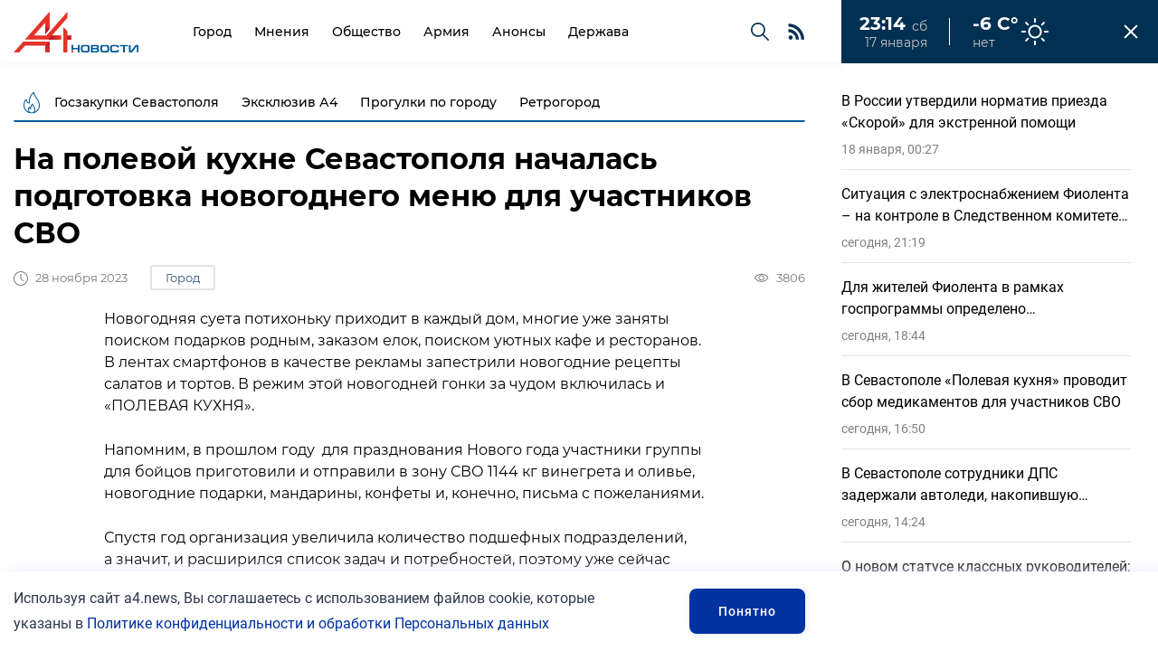

--- FILE ---
content_type: text/html; charset=UTF-8
request_url: https://a4.news/gorod/na_polevoj_kuxne_sevastopolya_nachalas_podgotovka_novogodnego_menyu_dlya_uchastnikov_svo
body_size: 15468
content:
<!DOCTYPE html>

<html lang="ru">

<head>

	<meta charset="UTF-8" />

	<title>На полевой кухне Севастополя началась подготовка новогоднего меню для участников СВО</title>

	<meta name="description" content="На полевой кухне Севастополя началась подготовка новогоднего меню для участников СВО" />

	<meta name="keywords" content="На полевой кухне Севастополя началась подготовка новогоднего меню для участников СВО" />

	<meta name="viewport" content="width=device-width, initial-scale=1, maximum-scale=1.0, user-scalable=no" />

	<script>
		function fxMobileCheck() {
			var mobile = 550
			var value
			if (window.screen.width <= mobile) {
				value = 'width=' + mobile + ', maximum-scale=1.0, user-scalable=no'
			} else {
				value = 'width=device-width, initial-scale=1, maximum-scale=1.0, user-scalable=no'
			}
			document.querySelector('meta[name=viewport]').setAttribute("content", value)
		}
		fxMobileCheck()
		window.addEventListener('resize', function () {
			fxMobileCheck()
		})
	</script>



	<!--< if($this->settings[3]){ >

		<link rel="shortcut icon" href="<= $this->settings[3]; >" type="image/x-icon"> 

	< } >	-->

	<link rel="apple-touch-icon" sizes="180x180" href="/assets/img/favicon/apple-touch-icon.png">
	<link rel="icon" type="image/png" sizes="32x32" href="/assets/img/favicon/favicon-32x32.png">
	<link rel="icon" type="image/png" sizes="16x16" href="/assets/img/favicon/favicon-16x16.png">
	<link rel="manifest" href="/assets/img/favicon/site.webmanifest">
	<link rel="mask-icon" href="/assets/img/favicon/safari-pinned-tab.svg" color="#e7302a">
	<meta name="msapplication-TileColor" content="#ffffff">
	<meta name="theme-color" content="#ffffff">

	<meta name="yandex-verification" content="16b06e3655d8f38d" />
	

	<link rel="stylesheet" href="/css/main.min.css?v=0002" />
	<link rel="stylesheet" href="/css/swiper-bundle.css">
	<link rel="stylesheet" href="/css/swiper-bundle.min.css">
	<link rel="stylesheet" href="/css/update.css?v=17604564445" />

	<meta itemprop="keywords" name="keywords" content="На полевой кухне Севастополя началась подготовка новогоднего меню для участников СВО">
	<meta property="og:type" content="website" />
	<meta property="og:title" content="На полевой кухне Севастополя началась подготовка новогоднего меню для участников СВО" />
	<meta data-rh="true" name="twitter:title" content="На полевой кухне Севастополя началась подготовка новогоднего меню для участников СВО"/>
	<meta data-rh="true" property="og:type" content="article"/>
	<meta data-rh="true" name="twitter:card" content="summary_large_image"/>
	
			<meta itemprop="description" property="og:description" content="На полевой кухне Севастополя началась подготовка новогоднего меню для участников СВО" />
		<meta data-rh="true" name="twitter:description" content="На полевой кухне Севастополя началась подготовка новогоднего меню для участников СВО"/>
		<meta property="og:url" content="https://a4.news/gorod/na_polevoj_kuxne_sevastopolya_nachalas_podgotovka_novogodnego_menyu_dlya_uchastnikov_svo" />
			<meta property="og:image" content="https://a4.news/dir_images/texts_file_5939_l.jpg" />
		<meta data-rh="true" name="twitter:image" content="https://a4.news/dir_images/texts_file_5939_l.jpg"/>
		<meta property="og:site_name" content="https://a4.news"/>
	<meta name="twitter:site" content="https://a4.news">

</head>

<body class="n_lenta_translate">
	<header class="n_header" new-font>
		<div class="container">
			<a href="/" class="n_logo">
				<img src="/assets/img/n_logo.svg" alt="А4 Новости">
			</a>
			<nav class="n_navigation">
				<div class="nav_wrap">
							<a href="/texts/show_group/gorod" class="">Город</a>
		<a href="/texts/show_group/mneniya" class="">Мнения</a>
		<a href="/texts/show_group/obshhestvo" class="">Общество</a>
		<a href="/texts/show_group/armiya" class="">Армия</a>
		<a href="/texts/show_group/anonsy" class="">Анонсы</a>
		<a href="/texts/show_group/derzhava1" class="">Держава</a>
				</div>
				<button class="nav_mobile" popup="newmenu" title="Меню"><span></span></button>
				<a href="/search" class="nav_search" title="Поиск"></a>
				<a href="/rsspage.html" class="nav_rss"></a>
			</nav>
			<div class="n_timenow">
				<div class="clock">
					<div class="up">
						<span class="time"></span>
						<span class="day"></span>
					</div>
					<div class="down">
						<span class="date"></span>
					</div>
				</div>
				<div class="weather clear">
					<span class="temp">-6 С°</span>
					<span class="weat">нет</span>
				</div>
			</div>
		</div>
	</header>
	
	<div class="n_hot" new-font>
		<div class="container">
			<div class="hot_tags">
					<a href="/texts/show_theme/goszakupki_sevastopolya" class="tag">Госзакупки Севастополя</a>
	<a href="/texts/show_theme/eksklyuziv" class="tag">Эксклюзив А4</a>
	<a href="/texts/show_theme/istoriya_sevastopolya" class="tag">Прогулки по городу</a>
	<a href="/texts/show_theme/retrogorod" class="tag">Ретрогород</a>
			</div>
		</div>
	</div>

		<div class="n_lenta">
		<div class="n_lenta__head">
			<span class="n_lenta__title">Лента новостей</span>
			<button class="n_lenta__close"></button>
		</div>
		<div class="n_lenta__list intro_list" data-page_num='1'>
					<div class="intro_item" image="/dir_images/900x600/texts_file_9897_l.jpg">
			<a href="/obshhestvo/v_rossii_utverdili_normativ__priezda_skoroj_dlya_ekstrennoj_pomoshhi" class="title">В России утвердили норматив  приезда «Скорой» для экстренной помощи</a>
			<div class="params_line">
				<time class="time" datetime="18-01-2026 00:27"></time>
				<span class="views">25</span>
				<a href="/texts/show_group/obshhestvo" class="tag">Общество</a>
			</div>
		</div>
		<div class="intro_item" image="/dir_images/900x600/texts_file_9896_l.jpg">
			<a href="/proisshestviya/situaciya_s_elektrosnabzheniem_fiolenta__na_kontrole_v_sledstvennom_komitete_rossii" class="title">Ситуация с электроснабжением Фиолента – на контроле в Следственном комитете России</a>
			<div class="params_line">
				<time class="time" datetime="17-01-2026 21:19"></time>
				<span class="views">71</span>
				<a href="/texts/show_group/proisshestviya" class="tag">Происшествия</a>
			</div>
		</div>
		<div class="intro_item" image="/dir_images/900x600/texts_file_9895_l.jpg">
			<a href="/gorod/_dlya_zhitelej_fiolenta_v_ramkax_gosprogrammy_opredeleno_finansirovanie_dlya_vodoprovoda_i_podstancii_" class="title"> Для жителей Фиолента в рамках госпрограммы определено финансирование для водопровода и подстанции </a>
			<div class="params_line">
				<time class="time" datetime="17-01-2026 18:44"></time>
				<span class="views">689</span>
				<a href="/texts/show_group/gorod" class="tag">Город</a>
			</div>
		</div>
		<div class="intro_item" image="/dir_images/900x600/texts_file_9894_l.jpg">
			<a href="/gorod/v_sevastopole_polevaya_kuxnya_provodit_sbor_medikamentov_dlya_uchastnikov_svo_" class="title">В Севастополе «Полевая кухня» проводит сбор медикаментов для участников СВО </a>
			<div class="params_line">
				<time class="time" datetime="17-01-2026 16:50"></time>
				<span class="views">988</span>
				<a href="/texts/show_group/gorod" class="tag">Город</a>
			</div>
		</div>
		<div class="intro_item" image="/dir_images/900x600/texts_file_9893_l.jpg">
			<a href="/proisshestviya/v_sevastopole_sotrudniki_dps_zaderzhali_avtoledi_nakopivshuyu_vnushitelnuyu_summu_neoplachennyx_dolgov" class="title">В Севастополе сотрудники ДПС задержали автоледи, накопившую внушительную сумму неоплаченных долгов</a>
			<div class="params_line">
				<time class="time" datetime="17-01-2026 14:24"></time>
				<span class="views">34</span>
				<a href="/texts/show_group/proisshestviya" class="tag">Происшествия</a>
			</div>
		</div>
		<div class="intro_item" image="/dir_images/900x600/texts_file_9892_l.jpg">
			<a href="/mneniya/o_novom_statuse_klassnyx_rukovoditelej_mnenie_pedagogov" class="title">О новом статусе классных руководителей: мнение педагогов</a>
			<div class="params_line">
				<time class="time" datetime="17-01-2026 00:47"></time>
				<span class="views">73</span>
				<a href="/texts/show_group/mneniya" class="tag">Мнения</a>
			</div>
		</div>
		<div class="intro_item" image="/dir_images/900x600/texts_file_9891_l.jpg">
			<a href="/armiya/v_sevastopole_prostilis__s__mladshim_serzhantom_alekseem_viktorovichem_cvetkovym" class="title">В Севастополе простились  с  младшим сержантом Алексеем Викторовичем Цветковым</a>
			<div class="params_line">
				<time class="time" datetime="16-01-2026 22:24"></time>
				<span class="views">1889</span>
				<a href="/texts/show_group/armiya" class="tag">Армия</a>
			</div>
		</div>
		<div class="intro_item" image="/dir_images/900x600/texts_file_9889_l.jpg">
			<a href="/gorod/deptrans_sevastopolya_zaplatit_450_tys_rublej_postradavshej_na_nebezopasnoj_lestnice" class="title">Дептранс Севастополя заплатит 450 тыс. рублей пострадавшей на небезопасной лестнице</a>
			<div class="params_line">
				<time class="time" datetime="16-01-2026 16:29"></time>
				<span class="views">1001</span>
				<a href="/texts/show_group/gorod" class="tag">Город</a>
			</div>
		</div>
		<div class="intro_item" image="/dir_images/900x600/texts_file_9888_l.jpg">
			<a href="/gorod/sud_likvidiroval_lgotnyj_uchastok_sformirovannyj_na_doroge_v_tsn_granit" class="title">Суд ликвидировал льготный участок, сформированный на дороге в ТСН «Гранит»</a>
			<div class="params_line">
				<time class="time" datetime="16-01-2026 16:03"></time>
				<span class="views">2571</span>
				<a href="/texts/show_group/gorod" class="tag">Город</a>
			</div>
		</div>
		<div class="intro_item" image="/dir_images/900x600/texts_file_9887_l.jpg">
			<a href="/ekonomika/nds_na_usn_v_2026_godu_otvety_na_samye_aktualnye_voprosy_mozhno_najti_na_sajte_fns_rossii" class="title">НДС на УСН в 2026 году: ответы на самые актуальные вопросы можно найти на сайте ФНС России</a>
			<div class="params_line">
				<time class="time" datetime="16-01-2026 14:11"></time>
				<span class="views">38</span>
				<a href="/texts/show_group/ekonomika" class="tag">Экономика</a>
			</div>
		</div>
		<div class="intro_item" image="/dir_images/900x600/texts_file_9886_l.jpg">
			<a href="/gorod/pravitelstvo_sevastopolya_utverdilo_izmeneniya_shtatnoj_chislennosti__rabotnikov_gosuchrezhdenij" class="title">Правительство Севастополя утвердило изменения штатной численности  работников госучреждений</a>
			<div class="params_line">
				<time class="time" datetime="16-01-2026 14:04"></time>
				<span class="views">57</span>
				<a href="/texts/show_group/gorod" class="tag">Город</a>
			</div>
		</div>
		<div class="intro_item" image="/dir_images/900x600/texts_file_9885_l.jpg">
			<a href="/proisshestviya/popytka_terakta_predotvrashhena_v_sevastopole" class="title">Попытка теракта предотвращена в Севастополе</a>
			<div class="params_line">
				<time class="time" datetime="16-01-2026 13:44"></time>
				<span class="views">710</span>
				<a href="/texts/show_group/proisshestviya" class="tag">Происшествия</a>
			</div>
		</div>
		<div class="intro_item" image="/dir_images/900x600/texts_file_9884_l.jpg">
			<a href="/gorod/_na_reshenie_dorozhnyx_problem_kazachej_buxty_i_fiolenta_vydeleno_115__mlrd_rublej" class="title"> На решение дорожных проблем Казачьей бухты и Фиолента выделено 11,5  млрд рублей</a>
			<div class="params_line">
				<time class="time" datetime="15-01-2026 20:50"></time>
				<span class="views">3473</span>
				<a href="/texts/show_group/gorod" class="tag">Город</a>
			</div>
		</div>
		<div class="intro_item" image="/dir_images/900x600/texts_file_9882_l.jpg">
			<a href="/gorod/zhitelnica_balaklavy_nakopila_polmilliona_dolgov_za_kommunalnye_uslugi" class="title">Жительница Балаклавы накопила полмиллиона долгов за коммунальные услуги</a>
			<div class="params_line">
				<time class="time" datetime="15-01-2026 18:03"></time>
				<span class="views">1766</span>
				<a href="/texts/show_group/gorod" class="tag">Город</a>
			</div>
		</div>
		<div class="intro_item" image="/dir_images/900x600/texts_file_9883_l.jpg">
			<a href="/gorod/ot_avtomojki_v_naximovskom_rajone_potrebovali_vzyat_stoki_pod_kontrol" class="title">От автомойки в Нахимовском районе потребовали взять стоки под контроль</a>
			<div class="params_line">
				<time class="time" datetime="15-01-2026 15:06"></time>
				<span class="views">1684</span>
				<a href="/texts/show_group/gorod" class="tag">Город</a>
			</div>
		</div>
		<div class="intro_item" image="/dir_images/900x600/texts_file_9881_l.jpg">
			<a href="/gorod/na_marshrute_katerov_gorod__inkerman_vvodyatsya_dva_dopolnitelnyx_rejsa" class="title">На маршруте катеров «Город – Инкерман» вводятся два дополнительных рейса</a>
			<div class="params_line">
				<time class="time" datetime="15-01-2026 12:59"></time>
				<span class="views">2002</span>
				<a href="/texts/show_group/gorod" class="tag">Город</a>
			</div>
		</div>
		<div class="intro_item" image="/dir_images/900x600/texts_file_9880_l.jpg">
			<a href="/gorod/zhiteli_doma_8_po_ul_gogolya_poluchili_massovye_predpisaniya_sevnaslediya" class="title">Жители дома №8 по ул. Гоголя получили массовые предписания Севнаследия</a>
			<div class="params_line">
				<time class="time" datetime="15-01-2026 12:42"></time>
				<span class="views">1406</span>
				<a href="/texts/show_group/gorod" class="tag">Город</a>
			</div>
		</div>
		<div class="intro_item" image="/dir_images/900x600/texts_file_9879_l.jpg">
			<a href="/gorod/pravila_naznacheniya_edinogo_posobiya__v_2026_godu_chto_izmenilos_dlya_sevastopolskix__semej_" class="title">Правила назначения единого пособия  в 2026 году: что изменилось для севастопольских  семей </a>
			<div class="params_line">
				<time class="time" datetime="15-01-2026 12:15"></time>
				<span class="views">83</span>
				<a href="/texts/show_group/gorod" class="tag">Город</a>
			</div>
		</div>
		<div class="intro_item" image="/dir_images/900x600/texts_file_9878_l.jpg">
			<a href="/gorod/kompaniya_iz_belarusi_provedet_gaz_na_fiolent_k_2029_godu" class="title">Компания из Беларуси проведет газ на Фиолент к 2029 году</a>
			<div class="params_line">
				<time class="time" datetime="14-01-2026 19:41"></time>
				<span class="views">3367</span>
				<a href="/texts/show_group/gorod" class="tag">Город</a>
			</div>
		</div>
		<div class="intro_item" image="/dir_images/900x600/texts_file_9877_l.jpg">
			<a href="/gorod/za_nelegalnyj_detskij_lager_v_rajone_kazachej_buxty_naznachen_shtraf_chetvert_milliona_rublej_" class="title">За нелегальный детский лагерь в районе Казачьей бухты назначен штраф в четверть миллиона рублей </a>
			<div class="params_line">
				<time class="time" datetime="14-01-2026 17:14"></time>
				<span class="views">1400</span>
				<a href="/texts/show_group/gorod" class="tag">Город</a>
			</div>
		</div>
		<div class="intro_item" image="/dir_images/900x600/texts_file_9876_l.jpg">
			<a href="/gorod/posle_vmeshatelstva_prokuratury_deptrans_provel_remont_dorogi_v_s_rossoshanka" class="title">После вмешательства прокуратуры Дептранс провел ремонт дороги в с. Россошанка</a>
			<div class="params_line">
				<time class="time" datetime="14-01-2026 17:08"></time>
				<span class="views">1628</span>
				<a href="/texts/show_group/gorod" class="tag">Город</a>
			</div>
		</div>
		<div class="intro_item" image="/dir_images/900x600/texts_file_9875_l.jpg">
			<a href="/proisshestviya/sotrudniki_narkokontrolya_sevastopolya_zakryli_semejnyj_biznes_" class="title">Сотрудники наркоконтроля Севастополя закрыли «семейный бизнес» </a>
			<div class="params_line">
				<time class="time" datetime="14-01-2026 17:01"></time>
				<span class="views">824</span>
				<a href="/texts/show_group/proisshestviya" class="tag">Происшествия</a>
			</div>
		</div>
		<div class="intro_item" image="/dir_images/900x600/texts_file_9874_l.jpg">
			<a href="/gorod/upravlenie_rosreestra_po_sevastopolyu_raspolozhilos_na_ulice_mayakovskogo" class="title">Управление Росреестра по Севастополю расположилось на улице Маяковского</a>
			<div class="params_line">
				<time class="time" datetime="14-01-2026 16:51"></time>
				<span class="views">1040</span>
				<a href="/texts/show_group/gorod" class="tag">Город</a>
			</div>
		</div>
		<div class="intro_item" image="/dir_images/900x600/texts_file_9873_l.jpg">
			<a href="/kolumnisty/rozhdestvo_v_lukomore_prazdnik_kotoryj_uchit_zhizni_i_lyubvi" class="title">Рождество в «Лукоморье»: праздник, который учит жизни и любви</a>
			<div class="params_line">
				<time class="time" datetime="14-01-2026 15:07"></time>
				<span class="views">486</span>
				<a href="/texts/show_group/kolumnisty" class="tag">Колумнисты</a>
			</div>
		</div>
		<div class="intro_item" image="/dir_images/900x600/texts_file_9872_l.jpg">
			<a href="/gorod/v_sevastopole_sozdadut_rabochuyu_gruppu_dlya_resheniya_problemy_energosnabzheniya_" class="title">В Севастополе создадут рабочую группу для решения проблемы энергоснабжения </a>
			<div class="params_line">
				<time class="time" datetime="14-01-2026 14:40"></time>
				<span class="views">105</span>
				<a href="/texts/show_group/gorod" class="tag">Город</a>
			</div>
		</div>
		<div class="intro_item" image="/dir_images/900x600/texts_file_9871_l.jpg">
			<a href="/gorod/kogda_nachnetsya_rekonstrukciya_mosta_u_zheleznodorozhnogo_vokzala_sevastopolya" class="title">Когда начнется реконструкция моста у железнодорожного вокзала Севастополя?</a>
			<div class="params_line">
				<time class="time" datetime="14-01-2026 11:31"></time>
				<span class="views">2092</span>
				<a href="/texts/show_group/gorod" class="tag">Город</a>
			</div>
		</div>
		<div class="intro_item" image="/dir_images/900x600/texts_file_9870_l.jpg">
			<a href="/gorod/pochemu_robototexnika_v_kazachej_buxte_perestala_byt_besplatnoj" class="title">Почему робототехника в Казачьей бухте перестала быть бесплатной?</a>
			<div class="params_line">
				<time class="time" datetime="13-01-2026 17:53"></time>
				<span class="views">1885</span>
				<a href="/texts/show_group/gorod" class="tag">Город</a>
			</div>
		</div>
		<div class="intro_item" image="/dir_images/900x600/texts_file_9869_l.jpg">
			<a href="/gorod/dlya_stroitelstva_ochistnyx_sooruzhenij_v_karantinnoj_buxte_trebuetsya_federalnaya_zemlya" class="title">Для строительства очистных сооружений в Карантинной бухте требуется федеральная земля</a>
			<div class="params_line">
				<time class="time" datetime="13-01-2026 13:18"></time>
				<span class="views">1221</span>
				<a href="/texts/show_group/gorod" class="tag">Город</a>
			</div>
		</div>
		<div class="intro_item" image="/dir_images/900x600/texts_file_9868_l.jpg">
			<a href="/gorod/gubernator_sevastopolya_naznachil_novogo_rukovoditelya_departamenta_ekonomicheskogo_razvitiya_" class="title">Губернатор Севастополя назначил нового руководителя департамента экономического развития </a>
			<div class="params_line">
				<time class="time" datetime="13-01-2026 11:28"></time>
				<span class="views">1822</span>
				<a href="/texts/show_group/gorod" class="tag">Город</a>
			</div>
		</div>
		<div class="intro_item" image="/dir_images/900x600/texts_file_9867_l.jpg">
			<a href="/armiya/nagrada_nashla_geroya__upolnomochennyj_popravam_cheloveka_v_sevastopole" class="title">Награда нашла героя — Уполномоченный поправам человека в Севастополе</a>
			<div class="params_line">
				<time class="time" datetime="13-01-2026 10:06"></time>
				<span class="views">1222</span>
				<a href="/texts/show_group/armiya" class="tag">Армия</a>
			</div>
		</div>
		</div>
	</div>
	<button class="n_lenta__call">
		<p>Лента <span>новостей</span></p>
	</button>
		
	<main class="n_main" new-font>
		<section class="page">
			<div class="container margins">
				<h1 class="page_name">

	На полевой кухне Севастополя началась подготовка новогоднего меню для участников СВО
</h1>

<div class="page_header">

	<div class="status">

		<time class="counter time" datetime="28-11-2023 18:27"></time>

					<a href="/texts/show_group/gorod" class="tag_link">Город</a>
				

	</div>

	<p class="counters">

		<span class="counter comments">0</span>

		<span class="counter views">3806</span>

	</p>

</div>

<div class="page_content">
	<!-- subscribe для тела новости -->
	<!--<div class="insubscribe">
		<span class="name">Подпишитесь на рассылку</span>
		<form class="subscribe ajax-subscribr">

				<div class="inputs">

					<input type="email" placeholder="Введите свой E-mail">

					<input type="submit" value="Подписаться">

				</div>

				<p>Нажимая кнопку «Подписаться», вы даёте согласие на обработку своих персональных данных.</p>

			</form>
	</div>-->

	
	<!-- хз, где находятся блоки -->
	<!--
		<article class="news_person checked" style="grid-area: person1 / person1 / person1 / person1;">
				<div class="image_area">
					<img src="/dir_images/330x256/texts_file_16_l.jpg" alt="" draggable="false">
				</div>
				<div class="content_area">
					<a class="title" href="/texts/show/pamyatniki_sevastopolya_naximov_pavel_stepanovich"></a>
					<p class="text"></p>
					<a href="/texts/show/pamyatniki_sevastopolya_naximov_pavel_stepanovich" class="tag_link">Мнение</a>
					!!!!!!!!!!!!!!! a.tag_link можно обернуть в <div class="status">СЮДА A.tag_link + time, если нужно</div>
				</div>
				<p class="author">
					!!!!! <div class="image_area">!!! img фото редактора</div>
					<a href="/texts/show_user/4" class="name">Колесников Борис</a>
					<span class="who">!!!!!!!!!! ?</span>
				</p>
				<p class="counters">
					!!!! можно counters убрать, их на single нет, а он как основа взят.
				</p>
			</article>
			-->
		<p>Новогодняя суета потихоньку приходит в каждый дом, многие уже заняты поиском подарков родным, заказом елок, поиском уютных кафе и ресторанов. В лентах смартфонов в качестве рекламы запестрили новогодние рецепты салатов и тортов. В режим этой новогодней гонки за чудом включилась и &laquo;ПОЛЕВАЯ КУХНЯ&raquo;.</p>

<p>Напомним, в прошлом году&nbsp; для празднования Нового года участники&nbsp;группы для бойцов приготовили и отправили в зону СВО 1144 кг винегрета и оливье, новогодние подарки, мандарины, конфеты и, конечно, письма с пожеланиями.</p>

<p>Спустя год организация увеличила количество подшефных подразделений, а&nbsp;значит, и расширился список задач и потребностей, поэтому уже сейчас начались приготовления к новогодним праздникам, чтоб нашим бойцам в окопах, несмотря ни на что, было по-домашнему вкусно.</p>

<p>Свой посильный вклад может сделать любой желающий. Об основных направлениях помощи подробно можно узнать на странице во <a href="https://vk.com/sevastopol2022svo"><span style="color:#0000CD;">ВКонтакте</span></a> и в тг-канале группы <a href="https://t.me/+MpxvJ-kgjpAxNWNi"><span style="color:#0000CD;">&laquo;ПОЛЕВАЯ КУХНЯ&raquo;</span></a>. Здесь в списке и шоколад, и зеленый горошек, и мандарины, в общем все те атрибуты, которые традиционно создают ощущение праздника, а уж тем более в сыром окопе далеко от дома.</p>

<p><blockquote>

	<span class="who"></span>

	<div class="content">

		
		<div class="content_area">

			<p class="text">Дорогие мои, скоро Новый год, и поэтому заранее надо к нему готовиться.
Кто с нами уже год, тот прекрасно помнит эти тонны салатов и тысячи подарков.
Поэтому готовится надо уже сейчас, отпишитесь, пожалуйста, (сделать это можно в чате телеграм), &nbsp;кто может печь новогодние пряники. &nbsp;Также уже сейчас можно приносить майонез в больших мягких упаковках, горчицу, подсолнечное масло, зелёный горошек, кукурузу и крабовые палочки.
Также ищем вёдра на 3,5 и 10 л из-под пищевых продуктов с крышками, желательно сразу чистые, потому что мыть в холодной воде на улице такое себе удовольствие.
Также нужны новогодние письма, открытки, шоколадки, сигареты, термоноски, самонагревающиеся стельки, тёплые перчатки.
Всё это можно приносить уже сейчас.
Яблоки к новому году нам пообещали дать, а вот мандарины придётся закупать и их надо много будет, даже если по 1 штуке в каждый подарок.
Также прошу отписаться, кто готов помочь в нарезке салатов, - отметила куратор полевой кухни Е. Миринкова
</p>

		</div>

	</div>

</blockquote><strong> </strong></p>

</div>

<div class="page_end">

	
		<div class="author_card">

			<div class="image_area">

				<img src="/dir_images/75x75/users_file_7_l.png" alt="">

			</div>

			<div class="content_area">

				<a href="/texts/show_user/7" class="name">Редакция А4</a>

				<span class="who"></span>

				<a class="link" href="/texts/show_user/7">Все публикации автора</a>

			</div>

		</div>

		
	<div class="page_end_report">
		<div>
			<span class="title">Сообщить новость</span>
			<p class="text">Отправьте свою новость в редакцию, расскажите о проблеме или подкиньте тему для публикации.</p>
		</div>
		<div>
			<a class="send" popup="report" href="#">Написать в редакцию</a>
		</div>
	</div>

	<div class="share_links">

		<span class="title">Поделиться</span>

		<script src="https://yastatic.net/es5-shims/0.0.2/es5-shims.min.js"></script>

		<script src="https://yastatic.net/share2/share.js"></script>

		<div class="ya-share2" data-services="vkontakte,telegram,odnoklassniki"></div>

	</div>

</div>

<div class="page_comments">

	<div class="list_title">

		<h2>Комментарии <span>0</span></h2>

	</div>

	<div class="comments_list">

		<form class="reply_form2">

			<input type="text" placeholder="Напишите комментарий ..." required name='text'><input type="submit" value="Отправить">
			<input type='hidden' name='texts_id' value='5939'>
			<input type='hidden' name='reply_id' value='0'>
			
		</form>

		
		<div class="comments_link"><a href="#" class="read">Читать все комментарии (0)</a></div>

	</div>

</div>

<div class="page_last">

	<div class="list_title">

		<h2>Последние новости</h2>

	</div>
	<div class="cat_list" data-page_num='1' grid-position-check grid-position-order grid-position-row>
					<article class="cat_item " ratio="1x1">
				<a href="/obshhestvo/v_rossii_utverdili_normativ__priezda_skoroj_dlya_ekstrennoj_pomoshhi" class="image_area"><img src="/dir_images/330x200/texts_file_9897_l.jpg" alt=""></a>
				<time class="time categoryTime" datetime="18-01-2026 00:27"></time>
								<span class="title">В России утвердили норматив  приезда «Скорой» для экстренной помощи</span>
				<div class="params_line duo white">
					<span class="views">25</span>
					<a href="/texts/show_group/obshhestvo" class="tag">Общество</a>
				</div>
			</article>
					<article class="cat_item " ratio="1x1">
				<a href="/proisshestviya/situaciya_s_elektrosnabzheniem_fiolenta__na_kontrole_v_sledstvennom_komitete_rossii" class="image_area"><img src="/dir_images/330x200/texts_file_9896_l.jpg" alt=""></a>
				<time class="time categoryTime" datetime="17-01-2026 21:19"></time>
								<span class="title">Ситуация с электроснабжением Фиолента – на контроле в Следственном комитете России</span>
				<div class="params_line duo white">
					<span class="views">71</span>
					<a href="/texts/show_group/proisshestviya" class="tag">Происшествия</a>
				</div>
			</article>
					<article class="cat_item mobile" ratio="1x1">
				<a href="/gorod/_dlya_zhitelej_fiolenta_v_ramkax_gosprogrammy_opredeleno_finansirovanie_dlya_vodoprovoda_i_podstancii_" class="image_area"><img src="/dir_images/330x200/texts_file_9895_l.jpg" alt=""></a>
				<time class="time categoryTime" datetime="17-01-2026 18:44"></time>
								<span class="title"> Для жителей Фиолента в рамках госпрограммы определено финансирование для водопровода и подстанции </span>
				<div class="params_line duo white">
					<span class="views">689</span>
					<a href="/texts/show_group/gorod" class="tag">Город</a>
				</div>
			</article>
					<article class="cat_item mobile" ratio="1x1">
				<a href="/gorod/v_sevastopole_polevaya_kuxnya_provodit_sbor_medikamentov_dlya_uchastnikov_svo_" class="image_area"><img src="/dir_images/330x200/texts_file_9894_l.jpg" alt=""></a>
				<time class="time categoryTime" datetime="17-01-2026 16:50"></time>
								<span class="title">В Севастополе «Полевая кухня» проводит сбор медикаментов для участников СВО </span>
				<div class="params_line duo white">
					<span class="views">988</span>
					<a href="/texts/show_group/gorod" class="tag">Город</a>
				</div>
			</article>
					<article class="cat_item " ratio="1x1">
				<a href="/proisshestviya/v_sevastopole_sotrudniki_dps_zaderzhali_avtoledi_nakopivshuyu_vnushitelnuyu_summu_neoplachennyx_dolgov" class="image_area"><img src="/dir_images/330x200/texts_file_9893_l.jpg" alt=""></a>
				<time class="time categoryTime" datetime="17-01-2026 14:24"></time>
								<span class="title">В Севастополе сотрудники ДПС задержали автоледи, накопившую внушительную сумму неоплаченных долгов</span>
				<div class="params_line duo white">
					<span class="views">34</span>
					<a href="/texts/show_group/proisshestviya" class="tag">Происшествия</a>
				</div>
			</article>
					<article class="cat_item " ratio="1x1">
				<a href="/mneniya/o_novom_statuse_klassnyx_rukovoditelej_mnenie_pedagogov" class="image_area"><img src="/dir_images/330x200/texts_file_9892_l.jpg" alt=""></a>
				<time class="time categoryTime" datetime="17-01-2026 00:47"></time>
								<span class="title">О новом статусе классных руководителей: мнение педагогов</span>
				<div class="params_line duo white">
					<span class="views">73</span>
					<a href="/texts/show_group/mneniya" class="tag">Мнения</a>
				</div>
			</article>
					<article class="cat_item " ratio="1x1">
				<a href="/armiya/v_sevastopole_prostilis__s__mladshim_serzhantom_alekseem_viktorovichem_cvetkovym" class="image_area"><img src="/dir_images/330x200/texts_file_9891_l.jpg" alt=""></a>
				<time class="time categoryTime" datetime="16-01-2026 22:24"></time>
								<span class="title">В Севастополе простились  с  младшим сержантом Алексеем Викторовичем Цветковым</span>
				<div class="params_line duo white">
					<span class="views">1889</span>
					<a href="/texts/show_group/armiya" class="tag">Армия</a>
				</div>
			</article>
					<article class="cat_item " ratio="1x1">
				<a href="/gorod/deptrans_sevastopolya_zaplatit_450_tys_rublej_postradavshej_na_nebezopasnoj_lestnice" class="image_area"><img src="/dir_images/330x200/texts_file_9889_l.jpg" alt=""></a>
				<time class="time categoryTime" datetime="16-01-2026 16:29"></time>
								<span class="title">Дептранс Севастополя заплатит 450 тыс. рублей пострадавшей на небезопасной лестнице</span>
				<div class="params_line duo white">
					<span class="views">1001</span>
					<a href="/texts/show_group/gorod" class="tag">Город</a>
				</div>
			</article>
			</div>
</div>			</div>
		</section>
	</main>

	<footer>

		<div class="container">

			<address class="address">

				<a class="logo" href="/"><img src="/assets/img/02.png" alt="Logotype"></a>
				<div class="footer_text"><p>&copy;2021-2025&nbsp;&quot;А4 Новости&quot;. При использовании материалов сайта ссылка обязательна.</p>

<p>&nbsp;</p>

<p><a href="https://a4.news/pages/show/politic" target="_blank">Политика конфиденциальности и обработки персональных данных</a></p></div>
				<div class="socials">

					<span>Мы в сети</span>

					
					<a href="https://vk.com/a4news" target='_blank'><img src="/assets/img/svg/vk.png" alt=""></a>
					<a href="https://t.me/a4news_sev" target='_blank'><img src="/assets/img/svg/telegram.png" alt=""></a>
					<a href="https://ok.ru/profile/578073170766" target='_blank'><img src="/assets/img/svg/odnokl.png" alt=""></a>
				</div>

				<a class="footer_link phone" ">sevastopol@a4.news</a>

				<a class="footer_link loc" ">+7 (978) 589 90 90</a>

			</address>

			<div class="menu">

				<h6 class="footer_title">Меню</h6>

						<a href="/texts/show_all" class="footer_link">Все новости</a>
		<a href="/texts/show_group/kolumnisty" class="footer_link">Авторские колонки</a>
				
				<br>
				<button class="ticket_button" popup="report">Сообщить новость</button>

			</div>

			<div class="about">

				<h6 class="footer_title">О нас</h6>

				<p class="footer_text"><p>&copy;2021-2025&nbsp;&quot;А4 Новости&quot;. При использовании материалов сайта ссылка обязательна.</p>

<p>&nbsp;</p>

<p><a href="https://a4.news/pages/show/politic" target="_blank">Политика конфиденциальности и обработки персональных данных</a></p></p>

			</div>

			<form class="subscribe ajax-subscribr">

				<div class="inputs">

					<input type="email" placeholder="Введите свой E-mail" required  name='email'>

					<input type="submit" value="Подписаться">

				</div>
				
				<div class="rules">
					<div><input type='checkbox' checked name='is_confirm' id='confirm4' required></div>
					<div><label for='confirm4'>Я соглашаюсь с <a href="http://a4.news/pages/show/politic" target="_blank">Политикой конфиденциальности и обработки персональных данных</a> и&nbsp;даю <a href="http://a4.news/pages/show/soglasie" target="_blank">согласие на обработку персональных данных</a>.</label></div>
				</div>

				<p>Подпишитесь на рассылку «А4 Новости»</p>

			</form>

			<div class="copyright"><div class="copyright_content"><p>&nbsp;</p>

<p>Сетевое издание &laquo;А4 Новости&raquo; (18+) зарегистрировано Федеральной службой по надзору в сфере связи, информационных технологий и массовых коммуникаций (Роскомнадзор). Реестровая запись ЭЛ № ФС 77 - 81474 от 16.07.2021</p>

<p>Учредитель: Общество с ограниченной ответственностью &quot;Инфоаналитика&quot;. Юридический адрес: 299011, г. Севастополь, пр-т Нахимова, дом 11, офис 10</p>

<p>Главный редактор: Колесников Борис Дмитриевич, тел. +7 (978) 811-83-80</p>

<p>&nbsp;</p>

<p>&nbsp;</p>

<p>&nbsp;</p>

<p>Разработка сайта <a href="https://trinity.promo/">TrinityPromo</a></p>
</div> <!-- Yandex.Metrika counter -->
<script type="text/javascript" >
   (function(m,e,t,r,i,k,a){m[i]=m[i]||function(){(m[i].a=m[i].a||[]).push(arguments)};
   m[i].l=1*new Date();
   for (var j = 0; j < document.scripts.length; j++) {if (document.scripts[j].src === r) { return; }}
   k=e.createElement(t),a=e.getElementsByTagName(t)[0],k.async=1,k.src=r,a.parentNode.insertBefore(k,a)})
   (window, document, "script", "https://mc.yandex.ru/metrika/tag.js", "ym");

   ym(67625629, "init", {
        clickmap:true,
        trackLinks:true,
        accurateTrackBounce:true,
        webvisor:true
   });
</script>
<noscript><div><img src="https://mc.yandex.ru/watch/67625629" style="position:absolute; left:-9999px;" alt="" /></div></noscript>
<!-- /Yandex.Metrika counter -->
<!--LiveInternet counter--><a href="//www.liveinternet.ru/click"
target="_blank"><img id="licnt7149" width="31" height="31" style="border:0" 
title="LiveInternet"
src="[data-uri]"
alt=""/></a><script>(function(d,s){d.getElementById("licnt7149").src=
"//counter.yadro.ru/hit?t44.5;r"+escape(d.referrer)+
((typeof(s)=="undefined")?"":";s"+s.width+"*"+s.height+"*"+
(s.colorDepth?s.colorDepth:s.pixelDepth))+";u"+escape(d.URL)+
";h"+escape(d.title.substring(0,150))+";"+Math.random()})
(document,screen)</script><!--/LiveInternet-->
</div>

		</div>

	</footer>
	
	<div class="sCookie">
		<div class="container">
			<div class="sCookie__content">
				<p class="sCookie__content-text">Используя сайт a4.news, Вы&nbsp;соглашаетесь с&nbsp;использованием файлов cookie, которые указаны&nbsp;в&nbsp;<a href="https://a4.news/pages/show/politic" target="_blank">Политике конфиденциальности и&nbsp;обработки Персональных данных</a></p>
				<button class="sCookie__content-accept sButton" data-styles="c2">Понятно</button>
			</div>
		</div>
	</div>

	
	<noindex class="popupArea">
					<div class="popupWindow aside right" popup="lenta">
				<span class="aside_title">Лента новостей</span>
				<button class="popupClose"></button>
				<div class="intro_list" data-page_num='1'>
							<div class="intro_item" image="/dir_images/900x600/texts_file_9897_l.jpg">
			<a href="/obshhestvo/v_rossii_utverdili_normativ__priezda_skoroj_dlya_ekstrennoj_pomoshhi" class="title">В России утвердили норматив  приезда «Скорой» для экстренной помощи</a>
			<div class="params_line">
				<time class="time" datetime="18-01-2026 00:27"></time>
				<span class="views">25</span>
				<a href="/texts/show_group/obshhestvo" class="tag">Общество</a>
			</div>
		</div>
		<div class="intro_item" image="/dir_images/900x600/texts_file_9896_l.jpg">
			<a href="/proisshestviya/situaciya_s_elektrosnabzheniem_fiolenta__na_kontrole_v_sledstvennom_komitete_rossii" class="title">Ситуация с электроснабжением Фиолента – на контроле в Следственном комитете России</a>
			<div class="params_line">
				<time class="time" datetime="17-01-2026 21:19"></time>
				<span class="views">71</span>
				<a href="/texts/show_group/proisshestviya" class="tag">Происшествия</a>
			</div>
		</div>
		<div class="intro_item" image="/dir_images/900x600/texts_file_9895_l.jpg">
			<a href="/gorod/_dlya_zhitelej_fiolenta_v_ramkax_gosprogrammy_opredeleno_finansirovanie_dlya_vodoprovoda_i_podstancii_" class="title"> Для жителей Фиолента в рамках госпрограммы определено финансирование для водопровода и подстанции </a>
			<div class="params_line">
				<time class="time" datetime="17-01-2026 18:44"></time>
				<span class="views">689</span>
				<a href="/texts/show_group/gorod" class="tag">Город</a>
			</div>
		</div>
		<div class="intro_item" image="/dir_images/900x600/texts_file_9894_l.jpg">
			<a href="/gorod/v_sevastopole_polevaya_kuxnya_provodit_sbor_medikamentov_dlya_uchastnikov_svo_" class="title">В Севастополе «Полевая кухня» проводит сбор медикаментов для участников СВО </a>
			<div class="params_line">
				<time class="time" datetime="17-01-2026 16:50"></time>
				<span class="views">988</span>
				<a href="/texts/show_group/gorod" class="tag">Город</a>
			</div>
		</div>
		<div class="intro_item" image="/dir_images/900x600/texts_file_9893_l.jpg">
			<a href="/proisshestviya/v_sevastopole_sotrudniki_dps_zaderzhali_avtoledi_nakopivshuyu_vnushitelnuyu_summu_neoplachennyx_dolgov" class="title">В Севастополе сотрудники ДПС задержали автоледи, накопившую внушительную сумму неоплаченных долгов</a>
			<div class="params_line">
				<time class="time" datetime="17-01-2026 14:24"></time>
				<span class="views">34</span>
				<a href="/texts/show_group/proisshestviya" class="tag">Происшествия</a>
			</div>
		</div>
		<div class="intro_item" image="/dir_images/900x600/texts_file_9892_l.jpg">
			<a href="/mneniya/o_novom_statuse_klassnyx_rukovoditelej_mnenie_pedagogov" class="title">О новом статусе классных руководителей: мнение педагогов</a>
			<div class="params_line">
				<time class="time" datetime="17-01-2026 00:47"></time>
				<span class="views">73</span>
				<a href="/texts/show_group/mneniya" class="tag">Мнения</a>
			</div>
		</div>
		<div class="intro_item" image="/dir_images/900x600/texts_file_9891_l.jpg">
			<a href="/armiya/v_sevastopole_prostilis__s__mladshim_serzhantom_alekseem_viktorovichem_cvetkovym" class="title">В Севастополе простились  с  младшим сержантом Алексеем Викторовичем Цветковым</a>
			<div class="params_line">
				<time class="time" datetime="16-01-2026 22:24"></time>
				<span class="views">1889</span>
				<a href="/texts/show_group/armiya" class="tag">Армия</a>
			</div>
		</div>
		<div class="intro_item" image="/dir_images/900x600/texts_file_9889_l.jpg">
			<a href="/gorod/deptrans_sevastopolya_zaplatit_450_tys_rublej_postradavshej_na_nebezopasnoj_lestnice" class="title">Дептранс Севастополя заплатит 450 тыс. рублей пострадавшей на небезопасной лестнице</a>
			<div class="params_line">
				<time class="time" datetime="16-01-2026 16:29"></time>
				<span class="views">1001</span>
				<a href="/texts/show_group/gorod" class="tag">Город</a>
			</div>
		</div>
		<div class="intro_item" image="/dir_images/900x600/texts_file_9888_l.jpg">
			<a href="/gorod/sud_likvidiroval_lgotnyj_uchastok_sformirovannyj_na_doroge_v_tsn_granit" class="title">Суд ликвидировал льготный участок, сформированный на дороге в ТСН «Гранит»</a>
			<div class="params_line">
				<time class="time" datetime="16-01-2026 16:03"></time>
				<span class="views">2571</span>
				<a href="/texts/show_group/gorod" class="tag">Город</a>
			</div>
		</div>
		<div class="intro_item" image="/dir_images/900x600/texts_file_9887_l.jpg">
			<a href="/ekonomika/nds_na_usn_v_2026_godu_otvety_na_samye_aktualnye_voprosy_mozhno_najti_na_sajte_fns_rossii" class="title">НДС на УСН в 2026 году: ответы на самые актуальные вопросы можно найти на сайте ФНС России</a>
			<div class="params_line">
				<time class="time" datetime="16-01-2026 14:11"></time>
				<span class="views">38</span>
				<a href="/texts/show_group/ekonomika" class="tag">Экономика</a>
			</div>
		</div>
		<div class="intro_item" image="/dir_images/900x600/texts_file_9886_l.jpg">
			<a href="/gorod/pravitelstvo_sevastopolya_utverdilo_izmeneniya_shtatnoj_chislennosti__rabotnikov_gosuchrezhdenij" class="title">Правительство Севастополя утвердило изменения штатной численности  работников госучреждений</a>
			<div class="params_line">
				<time class="time" datetime="16-01-2026 14:04"></time>
				<span class="views">57</span>
				<a href="/texts/show_group/gorod" class="tag">Город</a>
			</div>
		</div>
		<div class="intro_item" image="/dir_images/900x600/texts_file_9885_l.jpg">
			<a href="/proisshestviya/popytka_terakta_predotvrashhena_v_sevastopole" class="title">Попытка теракта предотвращена в Севастополе</a>
			<div class="params_line">
				<time class="time" datetime="16-01-2026 13:44"></time>
				<span class="views">710</span>
				<a href="/texts/show_group/proisshestviya" class="tag">Происшествия</a>
			</div>
		</div>
		<div class="intro_item" image="/dir_images/900x600/texts_file_9884_l.jpg">
			<a href="/gorod/_na_reshenie_dorozhnyx_problem_kazachej_buxty_i_fiolenta_vydeleno_115__mlrd_rublej" class="title"> На решение дорожных проблем Казачьей бухты и Фиолента выделено 11,5  млрд рублей</a>
			<div class="params_line">
				<time class="time" datetime="15-01-2026 20:50"></time>
				<span class="views">3473</span>
				<a href="/texts/show_group/gorod" class="tag">Город</a>
			</div>
		</div>
		<div class="intro_item" image="/dir_images/900x600/texts_file_9882_l.jpg">
			<a href="/gorod/zhitelnica_balaklavy_nakopila_polmilliona_dolgov_za_kommunalnye_uslugi" class="title">Жительница Балаклавы накопила полмиллиона долгов за коммунальные услуги</a>
			<div class="params_line">
				<time class="time" datetime="15-01-2026 18:03"></time>
				<span class="views">1766</span>
				<a href="/texts/show_group/gorod" class="tag">Город</a>
			</div>
		</div>
		<div class="intro_item" image="/dir_images/900x600/texts_file_9883_l.jpg">
			<a href="/gorod/ot_avtomojki_v_naximovskom_rajone_potrebovali_vzyat_stoki_pod_kontrol" class="title">От автомойки в Нахимовском районе потребовали взять стоки под контроль</a>
			<div class="params_line">
				<time class="time" datetime="15-01-2026 15:06"></time>
				<span class="views">1684</span>
				<a href="/texts/show_group/gorod" class="tag">Город</a>
			</div>
		</div>
		<div class="intro_item" image="/dir_images/900x600/texts_file_9881_l.jpg">
			<a href="/gorod/na_marshrute_katerov_gorod__inkerman_vvodyatsya_dva_dopolnitelnyx_rejsa" class="title">На маршруте катеров «Город – Инкерман» вводятся два дополнительных рейса</a>
			<div class="params_line">
				<time class="time" datetime="15-01-2026 12:59"></time>
				<span class="views">2002</span>
				<a href="/texts/show_group/gorod" class="tag">Город</a>
			</div>
		</div>
		<div class="intro_item" image="/dir_images/900x600/texts_file_9880_l.jpg">
			<a href="/gorod/zhiteli_doma_8_po_ul_gogolya_poluchili_massovye_predpisaniya_sevnaslediya" class="title">Жители дома №8 по ул. Гоголя получили массовые предписания Севнаследия</a>
			<div class="params_line">
				<time class="time" datetime="15-01-2026 12:42"></time>
				<span class="views">1406</span>
				<a href="/texts/show_group/gorod" class="tag">Город</a>
			</div>
		</div>
		<div class="intro_item" image="/dir_images/900x600/texts_file_9879_l.jpg">
			<a href="/gorod/pravila_naznacheniya_edinogo_posobiya__v_2026_godu_chto_izmenilos_dlya_sevastopolskix__semej_" class="title">Правила назначения единого пособия  в 2026 году: что изменилось для севастопольских  семей </a>
			<div class="params_line">
				<time class="time" datetime="15-01-2026 12:15"></time>
				<span class="views">83</span>
				<a href="/texts/show_group/gorod" class="tag">Город</a>
			</div>
		</div>
		<div class="intro_item" image="/dir_images/900x600/texts_file_9878_l.jpg">
			<a href="/gorod/kompaniya_iz_belarusi_provedet_gaz_na_fiolent_k_2029_godu" class="title">Компания из Беларуси проведет газ на Фиолент к 2029 году</a>
			<div class="params_line">
				<time class="time" datetime="14-01-2026 19:41"></time>
				<span class="views">3367</span>
				<a href="/texts/show_group/gorod" class="tag">Город</a>
			</div>
		</div>
		<div class="intro_item" image="/dir_images/900x600/texts_file_9877_l.jpg">
			<a href="/gorod/za_nelegalnyj_detskij_lager_v_rajone_kazachej_buxty_naznachen_shtraf_chetvert_milliona_rublej_" class="title">За нелегальный детский лагерь в районе Казачьей бухты назначен штраф в четверть миллиона рублей </a>
			<div class="params_line">
				<time class="time" datetime="14-01-2026 17:14"></time>
				<span class="views">1400</span>
				<a href="/texts/show_group/gorod" class="tag">Город</a>
			</div>
		</div>
		<div class="intro_item" image="/dir_images/900x600/texts_file_9876_l.jpg">
			<a href="/gorod/posle_vmeshatelstva_prokuratury_deptrans_provel_remont_dorogi_v_s_rossoshanka" class="title">После вмешательства прокуратуры Дептранс провел ремонт дороги в с. Россошанка</a>
			<div class="params_line">
				<time class="time" datetime="14-01-2026 17:08"></time>
				<span class="views">1628</span>
				<a href="/texts/show_group/gorod" class="tag">Город</a>
			</div>
		</div>
		<div class="intro_item" image="/dir_images/900x600/texts_file_9875_l.jpg">
			<a href="/proisshestviya/sotrudniki_narkokontrolya_sevastopolya_zakryli_semejnyj_biznes_" class="title">Сотрудники наркоконтроля Севастополя закрыли «семейный бизнес» </a>
			<div class="params_line">
				<time class="time" datetime="14-01-2026 17:01"></time>
				<span class="views">824</span>
				<a href="/texts/show_group/proisshestviya" class="tag">Происшествия</a>
			</div>
		</div>
		<div class="intro_item" image="/dir_images/900x600/texts_file_9874_l.jpg">
			<a href="/gorod/upravlenie_rosreestra_po_sevastopolyu_raspolozhilos_na_ulice_mayakovskogo" class="title">Управление Росреестра по Севастополю расположилось на улице Маяковского</a>
			<div class="params_line">
				<time class="time" datetime="14-01-2026 16:51"></time>
				<span class="views">1040</span>
				<a href="/texts/show_group/gorod" class="tag">Город</a>
			</div>
		</div>
		<div class="intro_item" image="/dir_images/900x600/texts_file_9873_l.jpg">
			<a href="/kolumnisty/rozhdestvo_v_lukomore_prazdnik_kotoryj_uchit_zhizni_i_lyubvi" class="title">Рождество в «Лукоморье»: праздник, который учит жизни и любви</a>
			<div class="params_line">
				<time class="time" datetime="14-01-2026 15:07"></time>
				<span class="views">486</span>
				<a href="/texts/show_group/kolumnisty" class="tag">Колумнисты</a>
			</div>
		</div>
		<div class="intro_item" image="/dir_images/900x600/texts_file_9872_l.jpg">
			<a href="/gorod/v_sevastopole_sozdadut_rabochuyu_gruppu_dlya_resheniya_problemy_energosnabzheniya_" class="title">В Севастополе создадут рабочую группу для решения проблемы энергоснабжения </a>
			<div class="params_line">
				<time class="time" datetime="14-01-2026 14:40"></time>
				<span class="views">105</span>
				<a href="/texts/show_group/gorod" class="tag">Город</a>
			</div>
		</div>
		<div class="intro_item" image="/dir_images/900x600/texts_file_9871_l.jpg">
			<a href="/gorod/kogda_nachnetsya_rekonstrukciya_mosta_u_zheleznodorozhnogo_vokzala_sevastopolya" class="title">Когда начнется реконструкция моста у железнодорожного вокзала Севастополя?</a>
			<div class="params_line">
				<time class="time" datetime="14-01-2026 11:31"></time>
				<span class="views">2092</span>
				<a href="/texts/show_group/gorod" class="tag">Город</a>
			</div>
		</div>
		<div class="intro_item" image="/dir_images/900x600/texts_file_9870_l.jpg">
			<a href="/gorod/pochemu_robototexnika_v_kazachej_buxte_perestala_byt_besplatnoj" class="title">Почему робототехника в Казачьей бухте перестала быть бесплатной?</a>
			<div class="params_line">
				<time class="time" datetime="13-01-2026 17:53"></time>
				<span class="views">1885</span>
				<a href="/texts/show_group/gorod" class="tag">Город</a>
			</div>
		</div>
		<div class="intro_item" image="/dir_images/900x600/texts_file_9869_l.jpg">
			<a href="/gorod/dlya_stroitelstva_ochistnyx_sooruzhenij_v_karantinnoj_buxte_trebuetsya_federalnaya_zemlya" class="title">Для строительства очистных сооружений в Карантинной бухте требуется федеральная земля</a>
			<div class="params_line">
				<time class="time" datetime="13-01-2026 13:18"></time>
				<span class="views">1221</span>
				<a href="/texts/show_group/gorod" class="tag">Город</a>
			</div>
		</div>
		<div class="intro_item" image="/dir_images/900x600/texts_file_9868_l.jpg">
			<a href="/gorod/gubernator_sevastopolya_naznachil_novogo_rukovoditelya_departamenta_ekonomicheskogo_razvitiya_" class="title">Губернатор Севастополя назначил нового руководителя департамента экономического развития </a>
			<div class="params_line">
				<time class="time" datetime="13-01-2026 11:28"></time>
				<span class="views">1822</span>
				<a href="/texts/show_group/gorod" class="tag">Город</a>
			</div>
		</div>
		<div class="intro_item" image="/dir_images/900x600/texts_file_9867_l.jpg">
			<a href="/armiya/nagrada_nashla_geroya__upolnomochennyj_popravam_cheloveka_v_sevastopole" class="title">Награда нашла героя — Уполномоченный поправам человека в Севастополе</a>
			<div class="params_line">
				<time class="time" datetime="13-01-2026 10:06"></time>
				<span class="views">1222</span>
				<a href="/texts/show_group/armiya" class="tag">Армия</a>
			</div>
		</div>
				</div>
			</div>
					
		<div class="popupWindow aside left" popup="newmenu">
			<span class="aside_title">Меню</span>
			<nav class="menu_nav">
						<a href="/texts/show_group/gorod" class="">Город</a>
		<a href="/texts/show_group/mneniya" class="">Мнения</a>
		<a href="/texts/show_group/obshhestvo" class="">Общество</a>
		<a href="/texts/show_group/armiya" class="">Армия</a>
		<a href="/texts/show_group/anonsy" class="">Анонсы</a>
		<a href="/texts/show_group/derzhava1" class="">Держава</a>
			</nav>
			<div class="menu_ticket">
				<span class="ticket_title">Сообщить новость</span>
				<p class="ticket_description">Отправьте свою новость в редакцию, расскажите о проблеме или подкиньте тему для публикации</p>
				<button class="ticket_button" popup="report">Написать в редакцию</button>
			</div>
			<button class="popupClose"></button>
		</div>

		<div class="popupWindow" popup="cabinet">

			<a href="#" class="logo"><img src="/assets/img/svg/logo-color.svg" alt=""></a>

			<form class="login" action="#">

				<span class="title">Личный кабинет</span>

				<label>

					<input type="text" name='login' placeholder="Телефон или e-mail" required>

				</label>

				<label>

					<input type="password" name='password' placeholder="Пароль" required>

				</label>

				<span class="error"></span>

				<input type="submit" value="Войти">

				<div class="form_footer">

					<button class="forgot">Забыли пароль?</button>

					<button class="create">Создать аккаунт</button>

				</div>

			</form>

			<form class="create reg-form" action="#">

				<span class="title">Регистрация в личном кабинете</span>

				<label>

					<input type="email" placeholder="E-mail" name='email' required>

				</label>

				<label password>

					<input type="password" name='password' id='pwd1' placeholder="Придумайте пароль" required>

					<button class="toggle"></button>

				</label>

				<label password>

					<input type="password" id='pwd2' placeholder="Повторите пароль" required>

					<button class="toggle"></button>

				</label>

				<span class="error">Такой e-mail уже используется</span>

				<input type="submit" value="Регистрация">

				<div class="form_footer">

					<button class="forgot">Забыли пароль?</button>

					<button class="login">Войти в аккаунт</button>

				</div>

			</form>

			<form class="forgot remember-form" action="#">

				<span class="title">Восстановление пароля</span>

				<label>

					<input type="text" placeholder="Ваш телефон или e-mail" name='login'>

				</label>

				<span class="error"></span>

				<input type="submit" value="Далее">

				<div class="form_footer">

					<button class="login">Войти в аккаунт</button>

					<button class="create">Создать аккаунт</button>

				</div>

			</form>

			<button class="popupClose"></button>

		</div>

		<div class="popupWindow" popup="report">

			<a href="#" class="logo"><img src="/assets/img/svg/logo-color.svg" alt=""></a>

			<span class="title">Связь с редакцией</span>

			<p class="text"><b>Пожалуйста, оставьте настоящие данные, чтобы мы могли связаться с вами и уточнить информацию.</b> При необходимости мы гарантируем вам анонимность.</p>

			<form class="report ajax" action="#">

				<label>

					<input type="text" placeholder="Ваше имя" name='name' required>

				</label>

				<label>

					<input type="text" placeholder="Телефон или e-mail"  name='phone' required>

				</label>

				<textarea placeholder="Текст сообщения" name='text' required></textarea>

				<input type="file" name="file" id="file" class="input-file">

				<label for="file" class="btn btn-tertiary js-labelFile">

					<span class="js-fileName">Загрузить файл</span>

				</label>

				<div class="rules">
					<div><input type='checkbox' checked name='is_confirm' id='confirm2' required></div>
					<div><label for='confirm2'>Я соглашаюсь с <a href="http://a4.news/pages/show/politic" target="_blank">Политикой конфиденциальности и обработки персональных данных</a> и&nbsp;даю <a href="http://a4.news/pages/show/soglasie" target="_blank">согласие на обработку персональных данных</a>.</label></div>
				</div>

				<span class="error"></span>

				<input type="submit" value="Отправить">

			</form>

			<button class="popupClose"></button>

		</div>

		<div class="popupWindow" popup="menu">

			<span class="title">Все рубрики</span>

			<div class="links_list">

				<div class="main">

							<a href="/texts/show_group/gorod" class="">Город</a>
		<a href="/texts/show_group/mneniya" class="">Мнения</a>
		<a href="/texts/show_group/obshhestvo" class="">Общество</a>
		<a href="/texts/show_group/armiya" class="">Армия</a>
		<a href="/texts/show_group/anonsy" class="">Анонсы</a>
		<a href="/texts/show_group/derzhava1" class="">Держава</a>

				</div>

				<div class="dop">

							<a href="/texts/show_group/turizm" class="">Туризм</a>

				</div>

			</div>

			<button class="popupClose"></button>

		</div>

		

		
			<div class="popupWindow" popup="soclogin">

				<a href="/" class="logo"><img src="/assets/img/svg/logo-color.svg" alt=""></a>

				<span class="title">Личный кабинет пользователя</span>

				<form action='#' class='login-form' style='width: 100%;'>
					<div class="socloginform">
						<label>
		
							<input type="text" name='login' placeholder="E-mail" required>
		
						</label>
		
						<label>
		
							<input type="password" name='password' placeholder="Пароль" required>
		
						</label>
						<span class='error'></span>
						<input type="submit" value="Войти">
						<button class="socloginregister" popup="cabinet">Регистрация аккаунта</button>
					</div>
				</form>
	
				<span class="title subtitle">или воспользуйтесь аккаунтом в соц. сетях</span>

				<p class="soc_text">Зайдите через вашу социальную сеть, чтобы иметь возможность комментировать и оценивать комментарии пользователей.</p>

				<script src="//ulogin.ru/js/ulogin.js"></script>

				<div id="uLogin" data-ulogin="display=panel;theme=flat;fields=first_name,last_name;providers=vkontakte,google,twitter,facebook,odnoklassniki;hidden=;redirect_uri=;mobilebuttons=0;callback=login_delay"></div>

				<button class="popupClose"></button>
			</div>

		

			<div class="popupWindow text" popup="createthx">

				<a href="#" class="logo"><img src="/assets/img/svg/logo-color.svg" alt=""></a>

				<span class="title">Аккаунт успешно создан</span>

				<p class="text">Lorem ipsum dolor sit amet consectetur adipisicing elit. Perspiciatis, earum?</p>

				<button class="popupClose"></button>

			</div>

		
		<div class="popupWindow text" popup="forgotthx">

			<a href="#" class="logo"><img src="/assets/img/svg/logo-color.svg" alt=""></a>

			<span class="title">Ссылка отправлена на почту</span>

			<p class="text">Вам отправлено письмо на указанную почту. Перейдите по ссылке в письме и завершите регистрацию.</p>

			<button class="popupClose"></button>

		</div>

		<div class="popupWindow text" popup="subscribeThx">

			<a href="#" class="logo"><img src="/assets/img/svg/logo-color.svg" alt=""></a>

			<span class="title">Спасибо за подписку на новостную рассылку</span>

			<p class="text">Спасибо за подписку на новостную рассылку</p>

			<button class="popupClose"></button>

		</div>
		
		<div class="popupWindow text" popup="reportThx">

			<a href="#" class="logo"><img src="/assets/img/svg/logo-color.svg" alt=""></a>

			<span class="title">Спасибо за сообщение!</span>
			
			<p class="text">Мы свяжемся с вами и уточним информацию</p>

			<button class="popupClose"></button>

		</div>

	</noindex>

	<script src="/js/jquery-3.3.1.min.js"></script>

	<script src="/js/momentjs.js"></script>
	
	<script src="/js/jquery.min.js"></script>
	<link rel="stylesheet" href="/css/jquery.fancybox.min.css" />
	<script src="/js/jquery.fancybox.min.js"></script>

	<script src="/assets/libs/slick/slick/slick.min.js"></script>
	
	<script src="/js/swiper-bundle.js"></script>
	<script src="/js/swiper-bundle.min.js"></script>
	<script src="/js/jquery.marquee.min.js"></script>

	<script src="/snowfall/snowfall.js"></script>
	<script src="/js/main.js?v=17425780771"></script>

</body>

--- FILE ---
content_type: application/javascript; charset=utf-8
request_url: https://a4.news/js/main.js?v=17425780771
body_size: 8142
content:
function login_delay(token) {
	$.getJSON("//ulogin.ru/token.php?host=" + encodeURIComponent(location.toString()) + "&token=" + token + "&callback=?",
		function (data) {
			var data = $.parseJSON(data.toString());
			if (!data.error) {
				popupClose();

				$.ajax({
					url: "/texts/auths",
					type: 'POST',
					data: data,
					success: function (result) {
						if (result == "1") {
							$('.popupArea').css('display', 'flex').hide().fadeIn(150);
							$('.popupWindow[popup=createthx]').css('display', 'flex').hide().fadeIn(300).addClass('active');

						}
					}
				});
			}
		});
}
$(document).keydown(function(event) {
	if (event.which == 118) {  // 118 is the keycode for F7
	  // Do something when F7 is pressed
	  $('body').addClass('customFont')
	}
 });
function popupClose() {
	$('.popupArea').fadeOut(300).removeClass('absolute')
	$('.popupWindow.active').fadeOut(150).removeClass('active')
	$('body').css('min-height', '100vh')
	$('body').css('overflow', 'visible')
	setTimeout(function () {
		$('.popupWindow[popup=cabinet] form').hide()
		$('.popupWindow[popup=cabinet] form.login').show()
	}, 250);
}

function getCookie(name) {
	var cookies = document.cookie.split(';')
	for (var i = 0; i < cookies.length; i++) {
		var cookie = cookies[i].trim()
		if (cookie.startsWith(name + '=')) {
			return cookie.substring(name.length + 1)
		}
	}
	return null
}
$('.sCookie__content-accept').click(function () {
	const numWeeks = 2;
	const now = new Date();
	now.setDate(now.getDate() + 7);
  
	document.cookie = 'cookieACCEPT=accepted;expires='+now.toUTCString()+';path=/';
	$('.sCookie').removeClass('isOnScreen')
})
$('.sCookie__close').click(function () {
	$('.sCookie').removeClass('isOnScreen')
})

$(document).ready(function () {
	
	setTimeout(function () {
		var hasCookie = getCookie('cookieACCEPT')
		if (!hasCookie) {
			$('.sCookie').addClass('isOnScreen')
		}
	}, 2000);
	// if (window.location.pathname == '/') {
	// 	$(document).snowfall({image :"/snowfall/img/2.png", minSize: 10, maxSize:20});
	// }
	// .marq_area fix
	$('.intro_texting_text').each(function () {
		if ($(this).text() == '') {
			$(this).closest('.intro_texting').remove()
		}
	})
	$('.intro_texting_text').marquee({
		duration: 25000,
		startVisible: true,
		duplicated: true
	});
	$(".intro_texting_text").on("mouseenter", function (e) {
		$(this).marquee("toggle");
	});
	$(".intro_texting_text").on("mouseleave", function (e) {
		$(this).marquee("toggle");
	});

	$('.category_more').click(function () {
		$('.category_more_check .d-none').slice(0, 8).removeClass('d-none');
		ratioCheck()
		if ($('.category_more_check .d-none').length == 0) {
			$(this).hide();
		}
		return false;
	});

	// label [password]
	$('label[password]').on('click', '.toggle', function () {
		if ($(this).hasClass('active')) {
			$(this).siblings('input').attr('type', 'password')
		} else {
			$(this).siblings('input').attr('type', 'text')
		}
		$(this).toggleClass('active')
		return false;
	})
	// soclogin cabinet
	$(document).on('click', '.socloginregister', function () {
		$(this).closest('.popupWindow').removeClass('active').hide()
		$('.popupWindow[popup=cabinet]').find('form.login').hide()
		$('.popupWindow[popup=cabinet]').find('form.create').css('display', 'flex').hide().show()
	})
	// .tag_area fix
	$('.tag_area').addClass('swiper-container')
	$('.tag_area').wrapInner('<div class="swiper-wrapper">')
	$('.tag_area').find('a').addClass('swiper-slide')
	new Swiper('.tag_area', {
		slidesPerView: 'auto'
	});
	// .top_right swiper
	new Swiper('.top_right.swiper-container', {
		slidesPerView: 1,
		autoplay: {
			delay: 3000,
		}
	});
	// topAlertSlider
	$('.topAlert').slick({
		infinite: false,
		slidesToShow: 1,
		slidesToScroll: 1,
		arrows: false,
		dots: false
	});


	//marq respons

	//marq 
	$('.marq').each(function () {
		var marqWidth = $(this).children('.marq_content').children().innerWidth()
		console.log(marqWidth)
		var marqMultiple = 2;
		var marqTransition = marqWidth / 100 * marqMultiple;
		$(this).children('.marq_content').css('animation', 'marq ' + marqTransition + 's linear infinite');
	})
	// covidheight
	$('.covid').each(function () {
		let covidHeight = $(this).siblings('.attemp').innerHeight(true)
		$('.covid').css('height', covidHeight - 20).css('margin-bottom', '20px')
	})
	// Custom Начало
	$('img').attr('draggable', 'false')
	$('.breads ul li:last-child').addClass('last')
	$('.breads ul li:last-child a').removeAttr('href')
	// descriptioncheck
	$('.news_item').each(function () {
		let textFH = $(this).find('.text').height()
		$(this).find('.text').addClass('fix')
		let textNH = $(this).find('.text').height()
		if (textFH > textNH) {
			$(this).find('.text').addClass('effect')
		}
	})
	// descriptioncheck
	$('.news_person').each(function () {
		let textFH = $(this).find('.text').height()
		$(this).find('.text').addClass('fix')
		let textNH = $(this).find('.text').height()
		if (textFH > textNH) {
			$(this).find('.text').addClass('effect')
		}
	})
	// menu_popup
	$('body').on('click', '.menu_popup', function () {
		if ($(this).hasClass('active')) {
			$('.newsnavigation').css('display', 'flex').hide().fadeOut()
		} else {
			$('.newsnavigation').css('display', 'flex').hide().fadeIn()
		}
		$(this).toggleClass('active')
		return false;
	})
	// subscribeThx
	
	$('.jurn_list_more').click(function(){
		$('.jurn_item_main.d-none').slice(0,8).removeClass('d-none');
		if(!$('.jurn_item_main.d-none').length){
			$(this).hide();
		}
		return false;
	});

	$('body').on('submit', '.ajax-subscribr', function (e) {
		$.ajax({
			url: "/mains/subscribribe",
			type: 'POST',
			data: $(this).serialize(),
			success: function (result) {
				$('.popupArea').css('display', 'flex').hide().fadeIn(150);
				$('.popupWindow[popup=subscribeThx]').css('display', 'flex').hide().fadeIn(300).addClass('active');

			}
		});
		return false;
	});

	$('body').on('click', '.set-comment-plus', function (e) {
		var $this = $(this);
		$.ajax({
			url: "/texts/grade_comment",
			type: 'POST',
			data: {
				'comment_id': $(this).attr('data-id'),
				'action': 'plus',
			},
			success: function (result) {
				if (result != "") {
					var obj = JSON.parse(result);
					$this.closest('.commend').find('.set-comment-plus').html(obj.plus);
					$this.closest('.commend').find('.set-comment-minus').html(obj.minus);
				}
			}
		});
		return false;
	});
	$('body').on('click', '.set-comment-minus', function (e) {
		var $this = $(this);
		$.ajax({
			url: "/texts/grade_comment",
			type: 'POST',
			data: {
				'comment_id': $(this).attr('data-id'),
				'action': 'minus',
			},
			success: function (result) {
				if (result != "") {
					var obj = JSON.parse(result);
					$this.closest('.commend').find('.set-comment-plus').html(obj.plus);
					$this.closest('.commend').find('.set-comment-minus').html(obj.minus);
				}
			}
		});
		return false;
	});

	$('.delete-comment').click(function () {
		var $this = $(this);
		$.ajax({
			url: "/texts/delete_comment",
			type: 'POST',
			data: {
				'comment_id': $(this).attr('data-id'),
			},
			success: function (result) {
				$this.closest('.comments_item').remove();
			}
		});
		return false;
	});

	// replyform submit
	$('body').on('submit', '.reply_form2', function (e) {
		e.preventDefault()
		$.ajax({
			url: "/texts/submit_comment",
			type: 'POST',
			data: $(this).serialize(),
			success: function (result) {
				var obj = JSON.parse(result);
				if (obj.success) {
					$('.reply_form2 input[type=text]').val("");
					if (obj.reply_id) {
						$('.comments_item[data-id=' + obj.reply_id + ']').addClass('parent');
						$('.comments_item[data-id=' + obj.reply_id + ']').append(obj.success);
						$('.comments_item[data-id=' + obj.reply_id + '] .reply_form2').remove();
						$('.comments_item[data-id=' + obj.reply_id + '] .counter.comments').text(parseInt($('.comments_item[data-id=' + obj.reply_id + '] .counter.comments').text()) + 1);

					} else if ($('.comments_item').length) {
						$(obj.success).insertAfter($('.comments_item[data-id]').last());
					} else {
						$(obj.success).insertAfter($('.reply_form2').first());
					}
				} else {
					$('.popupArea').css('display', 'flex').hide().fadeIn(150)
					$('.popupWindow[popup=soclogin]').css('display', 'flex').hide().fadeIn(300).addClass('active')

				}
			}
		});

		return false;
	});



	// tag in single
	$('.news_single .tag_link').on('click', function (e) {
		e.preventDefault()
		let link = $(this).attr('href')
		window.location.replace(link);
		return false;
	})

	// Комментарии для новости
	// Чек количества ответов
	function num2str(n, text_forms) {
		n = Math.abs(n) % 100;
		var n1 = n % 10;
		if (n > 10 && n < 20) {
			return text_forms[2];
		}
		if (n1 > 1 && n1 < 5) {
			return text_forms[1];
		}
		if (n1 == 1) {
			return text_forms[0];
		}
		return text_forms[2];
	}

	function answersCounter() {
		if ($('.comments_item').is('.comments_item')) {
			$('.comments_item').each(function () {
				let answers = $(this).children('.comments_item').length
				if (answers > 0) {
					$(this).addClass('parent')
					$(this).children('.comments_item_body').find('.counter.comments').html(answers + ' ' + num2str(answers, ['ответ', 'ответа', 'ответов']));
				}
			})
		}
	}
	answersCounter()
	// Чек количества комментариев
	function commentsCounter() {
		if ($('.comments_list').is('.comments_list')) {
			comments = $('.comments_list').find('.comments_item').length
			$('.comments_list').siblings('.list_title').children('h2').text('Комментарии (' + comments + ')')
			$('.comments_list').children('.comments_link').find('.read').text('Читать все комментарии (' + comments + ')')
		}
	}
	commentsCounter()
	// ответ из комментария
	$('.comments_item .answer').on('click', function (e) {
		e.preventDefault()
		if ($(this).hasClass('active')) {
			$(this).closest('.content_area').closest('.content_area').find('.reply_form2').remove();
			$(this).text('Открыть');
		} else {
			$(this).closest('.content_area').append($('.reply_form2').first().clone())
			$(this).closest('.content_area').find('input[type=text]').attr("placeholder", "Напишите ответ");
			$(this).closest('.content_area').find('input[name=reply_id]').val($(this).closest('.comments_item').attr('data-id'));
			$(this).text('Закрыть')
		}
		$(this).toggleClass('active')
		return false;
	})

	// slider
	let sliderHtml = $('.slider').html()
	//$('.slider_nav').html(sliderHtml)
	$('.slider').on('init reInit afterChange', function (event, slick, currentSlide, nextSlide) {
		if (!slick.$dots) {
			return;
		}
		var i = (currentSlide ? currentSlide : 0) + 1;
		$('.slider_total').html('<span class="current">' + i + '</span><span class="total">' + (slick.$dots[0].children.length) + '</span>');
	});
	$('.slider.slick').slick({
		infinite: false,
		slidesToShow: 1,
		slidesToScroll: 1,
		arrows: false,
		dots: false,
		asNavFor: '.slider_nav',
		dots: true
	});
	var slides_count = $('.slider_nav .image_area').length;
	$('.slider_nav.slick').slick({
		infinite: false,
		slidesToShow: slides_count >= 6 ? 6 : slides_count,
		slidesToScroll: 1,
		arrows: true,
		dots: false,
		swipe: false,
		asNavFor: '.slider',
		focusOnSelect: true,
		responsive: [{
				breakpoint: 800,
				settings: {
					slidesToShow: slides_count >= 5 ? 5 : slides_count,
					slidesToScroll: 1
				}
			},
			{
				breakpoint: 600,
				settings: {
					slidesToShow: slides_count >= 4 ? 4 : slides_count,
					slidesToScroll: 1
				}
			},
			{
				breakpoint: 500,
				settings: {
					slidesToShow: slides_count >= 3 ? 3 : slides_count,
					slidesToScroll: 1
				}
			},
			{
				breakpoint: 400,
				settings: {
					slidesToShow: slides_count >= 2 ? 2 : slides_count,
					slidesToScroll: 1
				}
			}
		]
	})

	// person news
	var personCounter = 0

	function personCheck() {
		if ($('.news_person').is('.news_person')) {
			$('.news_person').not('.checked').each(function () {
				personCounter++
				let personCurrent = 'person' + personCounter
				$(this).addClass('checked').css('grid-area', personCurrent)
				if (personCounter == 2) {
					return false;
				}
			})
		}
	}
	personCheck()

	// input file
	$('.input-file').each(function () {
		var $input = $(this),
			$label = $input.next('.js-labelFile'),
			labelVal = $label.html();

		$input.on('change', function (element) {
			var fileName = '';
			if (element.target.value) fileName = element.target.value.split('\\').pop();
			fileName ? $label.addClass('has-file').find('.js-fileName').html(fileName) : $label.removeClass('has-file').html(labelVal);
		});
	});

	// Popup переключение форм cabinet'а
	$('.popupWindow[popup=cabinet] .form_footer').on('click', 'button', function (e) {
		if ($(this).hasClass('forgot')) {
			$('.popupWindow[popup=cabinet]').find('form').hide()
			$('.popupWindow[popup=cabinet]').find('form.forgot').css('display', 'flex').hide().fadeIn(200)
		} else if ($(this).hasClass('create')) {
			$('.popupWindow[popup=cabinet]').find('form').hide()
			$('.popupWindow[popup=cabinet]').find('form.create').css('display', 'flex').hide().fadeIn(200)
		} else if ($(this).hasClass('login')) {
			$('.popupWindow[popup=cabinet]').find('form').hide()
			$('.popupWindow[popup=cabinet]').find('form.login').css('display', 'flex').hide().fadeIn(200)
		}
		$(this).toggleClass('active')
		return false;
	})


	// Меню переключатель
	$('.menu_toggler').on('click', function (e) {
		e.preventDefault()
		if ($(this).hasClass('active')) {
			$('.menu_list').fadeOut()
		} else {
			$('.menu_list').fadeIn()
		}
		$(this).toggleClass('active')
		return false;
	})

	$('.toggle_area').each(function () {
		let toggleId = $(this).find('button').attr('toggle')
		if ($(this).is('[start]')) {
			let toggleStart = $(this).attr('start')
			$(this).find('button[toggle][number=' + toggleStart + ']').addClass('active')
			$('*[toggle=' + toggleId + '][number=' + toggleStart + ']').not('button').css('display', 'flex')
		} else {
			$(this).find('button[toggle][number="1"]').addClass('active')
			$('*[toggle=' + toggleId + '][number="1"]').not('button').css('display', 'flex')
		}
	})
	$('.toggle_area button[toggle]').click(function (e) {
		e.preventDefault()
		if ($(this).is('.active')) {
			return false;
		} else {
			let toggleId = $(this).attr('toggle')
			let toggleNumber = $(this).attr('number')
			let toggleAnimation = $(this).closest('.toggle_area').attr('animation')
			let action = $('*[toggle="' + toggleId + '"][number="' + toggleNumber + '"]').not('button').css('display', 'flex')
			$(this).addClass('active')
			$(this).siblings('button[toggle="' + toggleId + '"]').removeClass('active')
			$('*[toggle="' + toggleId + '"]').not('button').hide()
			if (toggleAnimation == 'fade') {
				action.hide().fadeIn()
			} else if (toggleAnimation == 'slide') {
				action.hide().slideDown()
			} else {
				action.show()
			}
		}
	})



	$('.popupArea a').attr('rel', 'nofollow')
	$('button[popup], a[popup]').click(function (e) {
		e.preventDefault()
		let popupWindow = $('.popupWindow[popup=' + $(this).attr('popup') + ']')
		$('.popupArea').css('display', 'flex').hide().fadeIn(150)
		popupWindow.css('display', 'flex').hide().fadeIn(300).addClass('active')
		$('body').css('overflow', 'hidden')
	})
	$('.popupNext').on('click', function (e) {
		e.preventDefault()
		let popupNext = $('.popupWindow[popup=' + $(this).closest('.popupWindow.active').attr('next') + ']')
		$('.popupArea').removeClass('absolute')
		$('.popupWindow.active').hide().removeClass('active')
		popupNext.css('display', 'flex').hide().fadeIn(150).addClass('active')
	})
	$('.popupClose').on('click', function (e) {
		e.preventDefault()
		popupClose()
	})
	$(document).mousedown(function (e) {
		if ($('.popupWindow').hasClass('active')) {
			if (!$('.popupWindow').is(e.target) && $('.popupWindow').has(e.target).length === 0) {
				popupClose()
			}
		}
	})

	// Время в шапке 
	function dateChecker() {
		var currentdate = moment();
		let time = moment(currentdate).format('HH:mm')
		let day = moment(currentdate).lang('ru').format('dd')
		let date = moment(currentdate).lang('ru').format('DD MMMM YYYY')
		$('.timenow').find('.time').text(time)
		$('.timenow').find('.day').text(day)
		$('.timenow').find('.date').text(date)
	}
	dateChecker()
	window.setInterval(function () {
		dateChecker()
	}, 10000);

	// News Ajax
	newsUploadStatus = false;

	function newsUpload() {
		$('.news_list').each(function () {
			if ($('.news_list').data('page_num') && !newsUploadStatus) {
				let totalNews = 23 * parseInt($('.news_list').data('page_num'));
				let nowNews = $(this).find('.news_item').length;
				let listBottom = $(this).offset().top + $(this).height();
				let scrollBottom = $(window).scrollTop() + $(window).height();
				if (scrollBottom < listBottom || nowNews >= totalNews || newsUploadStatus == true) {
					return false;
				}
				newsUploadStatus = true;

				$.ajax({
					url: window.location.pathname + "?page=" + (parseInt($('.news_list').data('page_num')) + 1),
					type: 'POST',
					data: $(this).serialize(),
					success: function (result) {
						$('.news_list').data('page_num', parseInt($('.news_list').data('page_num')) + 1);
						$('.news_list').append(result);
						timeChecker()
						newsUploadStatus = false;
					}
				});
			}
		});

		if ($('section.jurn').length && !$('section.jurn').hasClass('finish_load') && !newsUploadStatus) {
			let listBottom = $('section.jurn').offset().top + $('section.jurn').height();
			let scrollBottom = $(window).scrollTop() + $(window).height();
			if (scrollBottom < listBottom || newsUploadStatus == true) {
				return false;
			}
			newsUploadStatus = true;

			$.ajax({
				url: window.location.pathname + "?page=" + (parseInt($('section.jurn').data('page_num')) + 1),
				type: 'POST',
				data: {},
				success: function (result) {
					if (!result) {
						$('section.jurn').addClass('finish_load');
					} else {
						$('section.jurn').data('page_num', parseInt($('section.jurn').data('page_num')) + 1);
						$('section.jurn > .container').append(result);
					}
					timeChecker();
					newsUploadStatus = false;
				}
			});
		}
		
		
		
	}
	
	$(window).on('scroll', function () {
		newsUpload()
	});


	$('.reg-form').submit(function () {
		var $this = $(this);
		if ($('#pwd1').val() == $('#pwd2').val()) {
			$('.reg-form .error').hide();
			$.ajax({
				url: "/users/registration_do",
				type: 'POST',
				data: $(this).serialize(),
				success: function (result) {
					let obj = JSON.parse(result);
					if (obj.success) {
						$('.popupWindow[popup=cabinet]').removeClass('active').hide();
						$('.popupWindow[popup=createthx]').addClass('active').css('display', 'flex').hide().fadeIn(200);
					} else {
						$('.reg-form .error').html(obj.errors);
						$('.reg-form .error').show();
					}
				}
			});
		} else {
			$('.reg-form .error').html("Пароли не совпадают");
			$('.reg-form .error').show();
		}
		return false;
	});

	$('.remember-form').submit(function () {
		var $this = $(this);
		$.ajax({
			url: "/users/remember_do",
			type: 'POST',
			data: $(this).serialize(),
			success: function (result) {
				let obj = JSON.parse(result);
				if (obj.success) {
					$('.popupWindow[popup=cabinet]').removeClass('active').hide();
					$('.popupWindow[popup=forgotthx]').addClass('active').css('display', 'flex').hide().fadeIn(200);
				} else {
					$('.remember-form .error').html(obj.errors);
					$('.remember-form .error').show();
				}
			}
		});
		return false;
	});

	$('.login-form').submit(function () {
		var $this = $(this);
		$.ajax({
			url: "/users/login_do",
			type: 'POST',
			data: $(this).serialize(),
			success: function (result) {
				let obj = JSON.parse(result);
				if (obj.success) {
					//window.location.href=obj.success;
					document.location.reload();
				} else {
					$('.login-form .error').html(obj.errors);
					$('.login-form .error').show();
				}
			}
		});
		return false;
	});
	
	$('body').on('submit', '.report.ajax', function (e) {
		let $form=$(this);
		var form_data = new FormData();
		$form.find("input[type=text]").each(function() {
			form_data.append($(this).attr("name"), $(this).val());
		});
		$form.find("textarea").each(function() {
			form_data.append($(this).attr("name"), $(this).val());
		});
		if ($form.find("input[type=file]").length) {
			var file_data = $form.find("input[type=file]").prop('files')[0];
			form_data.append('file1', file_data);
		}
		$.ajax({
			url: "/mains/report",
			type: 'POST',
			processData: false,
			contentType: false,
			data: form_data,
			success: function(result) {
				$('.popupWindow.active').css('display', '').hide();
				$('.popupWindow.active').removeClass('active');
				$('.popupArea').css('display', 'flex').hide().fadeIn(150);
				$('.popupWindow[popup=reportThx]').css('display', 'flex').hide().fadeIn(300).addClass('active');
			}
		});
		
		return false;
	});

})
// Popup Конец



/* new design */
$(function () {
	// show hidden content
	window.onkeydown = function (evt) {
		if (evt.keyCode == 119) {
			$('*[tab-only]').css('display', 'block')
			hotTagsSwiper.reInit()
		}
	}
	// check header time
	function timenowChecker() {
		var currentdate = moment();
		let time = moment(currentdate).format('HH:mm')
		let day = moment(currentdate).lang('ru').format('dd')
		let date = moment(currentdate).lang('ru').format('DD MMMM')
		$('.n_timenow').find('span.time').text(time)
		$('.n_timenow').find('span.day').text(day)
		$('.n_timenow').find('span.date').text(date)
	}
	timenowChecker()
	window.setInterval(function () {
		timenowChecker()
	}, 5000);
	// wrap hot_tags as slider
	$('.hot_tags').addClass('swiper-container')
	$('.hot_tags').wrapInner('<div class="swiper-wrapper">')
	$('.hot_tags').find('a').addClass('swiper-slide')
	var hotTagsSwiper = new Swiper('.hot_tags', {
		slidesPerView: 'auto'
	});
	// square check
	function squareCheck() {
		$('*[square]').each(function () {
			var width = $(this).innerWidth()
			$(this).css('height', width + 'px')
		})
	}
	squareCheck()
	$(window).resize(function () {
		squareCheck()
	});

	// склонения
	function skl(n, text_forms) {
		n = Math.abs(n) % 100;
		var n1 = n % 10;
		if (n > 10 && n < 20) {
			return text_forms[2];
		}
		if (n1 > 1 && n1 < 5) {
			return text_forms[1];
		}
		if (n1 == 1) {
			return text_forms[0];
		}
		return text_forms[2];
	}
	// intro_more

	$('.intro_list').scroll(function () {
		var kek = $(this).innerHeight()
		var lol = $(this).scrollTop()
		var hehe = $(this)[0].scrollHeight
		console.log(kek + ' ' + lol + ' = ' + hehe)
		if ($(this).scrollTop() + $(this).innerHeight() >= $(this)[0].scrollHeight - 100) {
			if ($(this).hasClass('uploading')) {
				return false;
			}
			$(this).addClass('uploading');
			var wrap2 = $(this);
			$.ajax({
				url: "/texts/lenta?test=1&page=" + (parseInt(wrap2.data('page_num')) + 1),
				type: 'POST',
				data: $(this).serialize(),
				success: function (result) {
					let page_num = parseInt(wrap2.attr('data-page_num'));
					wrap2.data('page_num', parseInt(wrap2.data('page_num')) + 1);
					if (result) {
						wrap2.append(result);
					}
					gridPositionCheck();
					wrap2.removeClass('uploading');
				}
			});
		}
	})
	$('.option_item').each(function () {
		var mh = $(this).find('.option_title').height()
		$(this).css('min-height', mh)
	})
})
/* new design */



/* Mobile */
$(function () {
	if ($(window).width() < 550) {
		$('meta[name=viewport]').attr('content', 'width=550');
		$('body').css('opacity', '1')
	} else {
		$('body').css('opacity', '1')
	}
})

// timeChecker
function timeChecker() {
	$('time').not('.ready').each(function () {
		var newsTime = moment($(this).attr('datetime'), "DD-MM-YYYY h:mm");
		var daytext, datetext;
		var minutes = moment().diff(newsTime, 'minutes');
		var hours = moment().diff(newsTime, 'hours');
		if ($(this).hasClass('categoryTime')) {
			if (newsTime.isSame(new Date(), "day")) {
				daytext = newsTime.lang('ru').format('HH:mm')
				datetext = 'сегодня';
			} else {
				daytext = newsTime.lang('ru').format('DD')
				datetext = newsTime.lang('ru').format('MMMM, HH:mm');
			}
			if (!newsTime.isSame(new Date(), "year")) {
				daytext = newsTime.lang('ru').format('DD')
				datetext = newsTime.lang('ru').format('MMMM, YYYY');
			}
			$(this).append('<span class="day">' + daytext + '</span>')
			$(this).append('<span class="date">' + datetext + '</span>')
		} else {
			if (newsTime.isSame(new Date(), "day")) {
				$(this).text('сегодня, ' + newsTime.lang('ru').format('HH:mm'))
			} else {
				$(this).text(newsTime.lang('ru').format('DD MMMM, HH:mm'))
			}
			if (!newsTime.isSame(new Date(), "year")) {
				$(this).text(newsTime.lang('ru').format('DD MMMM YYYY'))
			}
		}
		$(this).addClass('ready')
	})
}
// ratioCheck
function ratioCheck() {
	$('*[ratio]').each(function () {
		var ratio = $(this).attr('ratio').split('x');
		var rw = ratio[0];
		var rh = ratio[1];
		var w = $(this).width();
		var h = w / rw * rh;
		$(this).height(h);
	})
}
setInterval(function () {
	timeChecker()
	ratioCheck()
}, 50);

/* Чтобы не спамить*/
/*$(function () {
	for (i = 0; i < 54; i++) {
		$('.cat_list .cat_item:first').clone().appendTo('.cat_list');
	}
})*/


/* Подмена данных в intro для intro_area */
function catIntroChange(param) {
	$('.intro_area .intro_list .intro_item').removeClass('active');
	var image = param.attr('image');
	var title = param.find('.title').text();
	var paramsLine = param.find('.params_line').html();
	var href = param.find('.title').attr('href');
	var introMain = param.closest('.intro_area').find('.intro_main')
	introMain.find('.image_area').html('<img src="' + image + '" draggable="false">')
	introMain.find('.title').html(title);
	introMain.find('.image_area').attr('href', href);
	introMain.find('.params_line').html(paramsLine);
	param.addClass('active');
}
$('.intro_item').on('mouseenter', function () {
	catIntroChange($(this))
})
catIntroChange($('.intro_area .intro_list .intro_item').first());
if($('.intro_area .intro_list .intro_item').length&&$(window).width()>=1000){
	setInterval(function(){
		if($('.intro_area .intro_list .intro_item.active').length){
			if($('.intro_area .intro_list .intro_item.active').next().is('div')){
				catIntroChange($('.intro_area .intro_list .intro_item.active').next());
			}
			else{
				catIntroChange($('.intro_area .intro_list .intro_item').first());
			}
		}
	},4000);
}

/* Подмена intro на swiper с данными */
function textingReplace() {
	if ($('body').hasClass('textingReplaced')) {
		return false;
	} else {
		if ($(window).width() < 1000) {
			var textingHtml = $('.intro_area').find('.intro_texting .js-marquee').first().text();
			if(textingHtml){
				$('body .n_hot').after('<div class="intro_texting"><div class="intro_texting_text">' + textingHtml + '</div></div>')
				$('.intro_area').find('.intro_texting').remove()
				$('body').addClass('textingReplaced');
				$('.intro_texting_text').marquee({
					duration: 25000,
					startVisible: true,
					duplicated: true
				});
			}
		}
	}
}

function catIntroReplace() {
	if ($(window).width() < 600) {
		if ($('.intro_area').hasClass('transformed')) {
			return false;
		} else {
			$('.intro_area').before('<div class="intro_swiper swiper-container"><div class="swiper-wrapper"></div><div class="swiper-pagination"></div></div>')
			var introSwiperIndex = 0;
			$('.intro_area .intro_list .intro_item').each(function () {
				introSwiperIndex++
				var image = $(this).attr('image')
				var title = $(this).find('.title').text()
				var link = $(this).find('.title').attr('href')
				var paramsLine = $(this).find('.params_line').html()
				$('.intro_swiper .swiper-wrapper').append('<div class="intro_main swiper-slide" intro-swiper-index="' + introSwiperIndex + '"><a href="#" class="image_area"></a><span class="title"></span><div class="params_line white"></div></div>')
				var newSlide = $('.intro_swiper .intro_main.swiper-slide[intro-swiper-index=' + introSwiperIndex + ']')
				newSlide.find('.image_area').attr('href', link)
				newSlide.find('.image_area').html('<img src="' + image + '">')
				newSlide.find('.title').html(title)
				newSlide.find('.params_line').html(paramsLine)
			})
			const introswiper = new Swiper('.intro_swiper', {
				loop: true,
				autoplay: {
					delay: $('.intro_area').attr('data-delay')
				},
				pagination: {
					el: ".swiper-pagination",
					clickable: true,
				},
				navigation: {
					nextEl: ".swiper-button-next",
					prevEl: ".swiper-button-prev",
				}
			});
			$('.intro_area').addClass('transformed')
		}
	}
}
$(window).ready(function () {
	textingReplace()
	catIntroReplace()
});
$(window).resize(function () {
	textingReplace()
	catIntroReplace()
});

/* update iphone */
function hotLineCheck() {
	if ($(window).width() < 850) {
		$('.hot_tags, .hot_covid').width($(window).width() - 30 - 70)
	} else {
		$('.hot_tags, .hot_covid').width('')
	}
}

$(window).ready(function () {
	hotLineCheck()
});
$(window).resize(function () {
	hotLineCheck()
});

/* Чек позиции в каталоге для grid-position */
function gridPositionCheck() {
	$('*[grid-position-check]').each(function () {
		// start to 0
		if ($(this).attr('grid-position-order') == '') {
			$(this).attr('grid-position-order', 0)
		}
		if ($(this).attr('grid-position-row') == '') {
			$(this).attr('grid-position-row', 0)
		}
		// each grid-position
		$(this).find('*[grid-position]').each(function () {
			if ($(this).attr('grid-position') != 'done') {
				var gridPosOrder = parseInt($(this).closest('*[grid-position-check]').attr('grid-position-order'))
				var gridPosRow = parseInt($(this).closest('*[grid-position-check]').attr('grid-position-row'))
				// Координаты по grid col
				gridPosOrder++
				var ww = $(window).width();
				if (ww > 1600) {
					if (gridPosOrder % 2) {
						var cs = 1
						var ce = 3
					} else {
						var cs = 3
						var ce = 5
					}
				} else if (ww > 800 && ww <= 1600) {
					if (gridPosOrder % 2) {
						var cs = 1
						var ce = 3
					} else {
						var cs = 2
						var ce = 4
					}
				} else if (ww > 600 && ww <= 800) {
					if (gridPosOrder % 2) {
						var cs = 1
						var ce = 3
					} else {
						var cs = 1
						var ce = 3
					}
				} else if (ww < 600) {
					if (gridPosOrder % 2) {
						var cs = 1
						var ce = 2
					} else {
						var cs = 1
						var ce = 2
					}
				}
				// Координаты по grid row
				if (ww > 600) {
					if (gridPosOrder == 1) {
						gridPosRow = 2;
					} else {
						gridPosRow = gridPosRow + 3
					}
				} else {
					if (gridPosOrder == 1) {
						gridPosRow = 6;
					} else {
						gridPosRow = gridPosRow + 12
					}
				}
				// End
				var positions = gridPosRow + ' / ' + cs + ' / ' + gridPosRow + ' / ' + ce;
				$(this).css('grid-area', positions)
				$(this).attr('grid-position', 'done')
				$(this).closest('*[grid-position-check]').attr('grid-position-order', gridPosOrder)
				$(this).closest('*[grid-position-check]').attr('grid-position-row', gridPosRow)
			}
		})
		var ww = $(window).width()
		var showOption = 1;
		var catL = $(this).find('.cat_item').length
		if (ww > 1600) {
			var first = 6;
			var other = 10;
		} else if (ww > 800 && ww <= 1600) {
			var first = 4;
			var other = 7;
		} else if (ww > 600 && ww <= 800) {
			var first = 2;
			var other = 4;
		} else if (ww < 600) {
			var first = 5;
			var other = 11;
		}
		showOption = Math.trunc(((catL - first) / other) + showOption);
		$(this).find('.option_item').show()
		$(this).find('.option_item').slice(showOption).hide()
		//console.log(showOption)
		$(this).attr('grid-position-check', 'done')
	})
}
$(window).ready(function () {
	gridPositionCheck()
});
$(window).resize(function () {
	$('*[grid-position-check]').attr('grid-position-order', '')
	$('*[grid-position-check]').attr('grid-position-row', '')
	$('*[grid-position-check] *[grid-position]').attr('grid-position', '')
	gridPositionCheck()
});

/* Обновление каталога */
function catUpload() {
	$('*[cat-upload]').each(function () {
		var wrap = $('*[cat-upload]');
		var wind = $(window).height() + $(window).scrollTop();
		var cat = wrap.height() + wrap.scrollTop();

		if (wrap.hasClass('checking') || wrap.hasClass('uploading')) {
			return false;
		}
		wrap.addClass('checking')

		//if (wind > cat) {
			wrap.addClass('uploading');
			$.ajax({
				url: window.location.pathname + "?test=1&page=" + (parseInt($('.cat_list').data('page_num')) + 1),
				type: 'POST',
				data: $(this).serialize(),
				success: function (result) {
					let page_num = parseInt($('.cat_list').data('page_num'));
					$('.cat_list').data('page_num', parseInt($('.cat_list').data('page_num')) + 1);
					if (result) {
						$('.cat_list').append(result);
						
						if($('.cat_list .cat_item').last().attr('data-is_next')=="0"){
							$('.texts-more').hide();
						}

						wrap.append(wrap.find('.option_item:eq(' + (page_num % 3) + ')').clone());
						wrap.find('.option_item:last-of-type').attr('grid-position', '');
					}

					gridPositionCheck();
					wrap.removeClass('uploading');
				}
			});
		//}
		wrap.removeClass('checking')
	})
}
/*$(window).scroll(function () {
	catUpload()
});*/

$('.texts-more').click(function () {
	catUpload();
});

$(function() {
	if ($(window).width() > 1200) {
		$('.n_lenta').addClass('active')
		$('body.n_lenta_translate').addClass('active')
	}
	$('.n_lenta__close').on('click', function() {
		$('.n_lenta').removeClass('active')
		$('body.n_lenta_translate').removeClass('active')
		return false;
	})
	$('.n_lenta__call').on('click', function() {
		$('.n_lenta').addClass('active')
		$('body.n_lenta_translate').addClass('active')
		return false;
	})
})

function addLink() {
	let body_element = document.getElementsByTagName('body')[0];
	let selection = window.getSelection();
	let copytext = selection + " При копировании текста ссылка на источник обязательна. Читайте на " + document.location.href;
	let newdiv = document.createElement('div');
	newdiv.style.position = 'absolute';
	newdiv.style.left = '-99999px';
	body_element.appendChild(newdiv);
	newdiv.innerText = copytext;
	selection.selectAllChildren(newdiv);
	window.setTimeout(function() {
		body_element.removeChild(newdiv);
	}, 0);
}

document.oncopy = addLink;